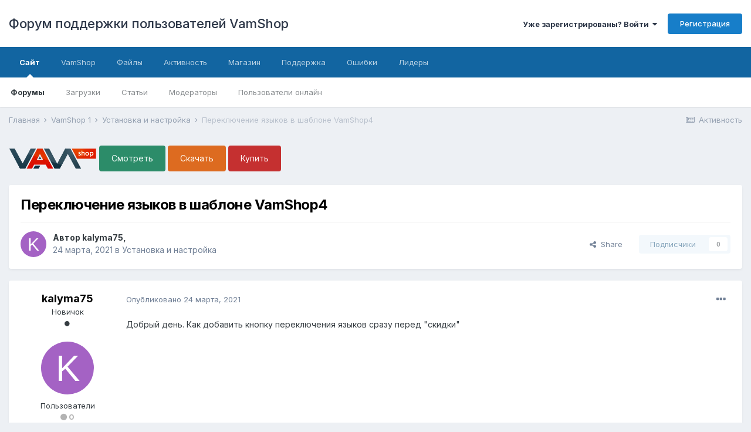

--- FILE ---
content_type: text/html;charset=UTF-8
request_url: https://forum.vamshop.ru/topic/19604-%D0%BF%D0%B5%D1%80%D0%B5%D0%BA%D0%BB%D1%8E%D1%87%D0%B5%D0%BD%D0%B8%D0%B5-%D1%8F%D0%B7%D1%8B%D0%BA%D0%BE%D0%B2-%D0%B2-%D1%88%D0%B0%D0%B1%D0%BB%D0%BE%D0%BD%D0%B5-vamshop4/
body_size: 15964
content:
<!DOCTYPE html>
<html lang="ru-RU" dir="ltr">
	<head>
		<title>Переключение языков в шаблоне VamShop4 - Установка и настройка - Форум поддержки пользователей VamShop</title>
		
			<!-- Global site tag (gtag.js) - Google Analytics -->
<script async src="https://www.googletagmanager.com/gtag/js?id=UA-207343-6"></script>
<script>
  window.dataLayer = window.dataLayer || [];
  function gtag(){dataLayer.push(arguments);}
  gtag('js', new Date());

  gtag('config', 'UA-207343-6');
</script>
<!-- Yandex.Metrika counter -->
<script>
   (function(m,e,t,r,i,k,a){m[i]=m[i]||function(){(m[i].a=m[i].a||[]).push(arguments)};
   m[i].l=1*new Date();k=e.createElement(t),a=e.getElementsByTagName(t)[0],k.async=1,k.src=r,a.parentNode.insertBefore(k,a)})
   (window, document, "script", "https://cdn.jsdelivr.net/npm/yandex-metrica-watch/tag.js", "ym");

   ym(7882075, "init", {
        id:7882075,
        clickmap:true,
        trackLinks:true,
        accurateTrackBounce:true,
        webvisor:false,
        trackHash:true,
        ecommerce:"dataLayer"
   });
</script>
<!-- /Yandex.Metrika counter -->
		
		

	<meta name="viewport" content="width=device-width, initial-scale=1">


	
	


	<meta name="twitter:card" content="summary" />


	
		<meta name="twitter:site" content="@vamshop" />
	


	
		
			
				<meta property="og:title" content="Переключение языков в шаблоне VamShop4">
			
		
	

	
		
			
				<meta property="og:type" content="object">
			
		
	

	
		
			
				<meta property="og:url" content="https://forum.vamshop.ru/topic/19604-%D0%BF%D0%B5%D1%80%D0%B5%D0%BA%D0%BB%D1%8E%D1%87%D0%B5%D0%BD%D0%B8%D0%B5-%D1%8F%D0%B7%D1%8B%D0%BA%D0%BE%D0%B2-%D0%B2-%D1%88%D0%B0%D0%B1%D0%BB%D0%BE%D0%BD%D0%B5-vamshop4/">
			
		
	

	
		
			
				<meta name="description" content="Добрый день. Как добавить кнопку переключения языков сразу перед скидки">
			
		
	

	
		
			
				<meta property="og:description" content="Добрый день. Как добавить кнопку переключения языков сразу перед скидки">
			
		
	

	
		
			
				<meta property="og:updated_time" content="2021-04-03T20:45:37Z">
			
		
	

	
		
			
				<meta property="og:site_name" content="Форум поддержки пользователей VamShop">
			
		
	

	
		
			
				<meta property="og:locale" content="ru_RU">
			
		
	


	
		<link rel="canonical" href="https://forum.vamshop.ru/topic/19604-%D0%BF%D0%B5%D1%80%D0%B5%D0%BA%D0%BB%D1%8E%D1%87%D0%B5%D0%BD%D0%B8%D0%B5-%D1%8F%D0%B7%D1%8B%D0%BA%D0%BE%D0%B2-%D0%B2-%D1%88%D0%B0%D0%B1%D0%BB%D0%BE%D0%BD%D0%B5-vamshop4/" />
	




<link rel="manifest" href="https://forum.vamshop.ru/manifest.webmanifest/">
<meta name="msapplication-config" content="https://forum.vamshop.ru/browserconfig.xml/">
<meta name="msapplication-starturl" content="/">
<meta name="application-name" content="Форум поддержки пользователей VamShop">

<meta name="apple-mobile-web-app-title" content="Форум поддержки пользователей VamShop">

	<meta name="theme-color" content="#ffffff">






		


	
		<link href="https://fonts.googleapis.com/css?family=Inter:300,300i,400,400i,500,700,700i" rel="stylesheet" referrerpolicy="origin">
	



	<link rel="stylesheet" href="https://forum.vamshop.ru/uploads/css_built_1/341e4a57816af3ba440d891ca87450ff_framework.css?v=529a427a600" media="all">

	<link rel="stylesheet" href="https://forum.vamshop.ru/uploads/css_built_1/05e81b71abe4f22d6eb8d1a929494829_responsive.css?v=529a427a600" media="all">

	<link rel="stylesheet" href="https://forum.vamshop.ru/uploads/css_built_1/20446cf2d164adcc029377cb04d43d17_flags.css?v=529a427a600" media="all">

	<link rel="stylesheet" href="https://forum.vamshop.ru/uploads/css_built_1/90eb5adf50a8c640f633d47fd7eb1778_core.css?v=529a427a600" media="all">

	<link rel="stylesheet" href="https://forum.vamshop.ru/uploads/css_built_1/5a0da001ccc2200dc5625c3f3934497d_core_responsive.css?v=529a427a600" media="all">

	<link rel="stylesheet" href="https://forum.vamshop.ru/uploads/css_built_1/62e269ced0fdab7e30e026f1d30ae516_forums.css?v=529a427a600" media="all">

	<link rel="stylesheet" href="https://forum.vamshop.ru/uploads/css_built_1/76e62c573090645fb99a15a363d8620e_forums_responsive.css?v=529a427a600" media="all">

	<link rel="stylesheet" href="https://forum.vamshop.ru/uploads/css_built_1/ebdea0c6a7dab6d37900b9190d3ac77b_topics.css?v=529a427a600" media="all">





<link rel="stylesheet" href="https://forum.vamshop.ru/uploads/css_built_1/258adbb6e4f3e83cd3b355f84e3fa002_custom.css?v=529a427a600" media="all">




		
		

	
	
		<link rel='shortcut icon' href='https://forum.vamshop.ru/uploads/monthly_2015_07/favicon.ico.cd3558e4b7b7dadb6abe3e4551bfc87b.ico' type="image/x-icon">
	

	</head>
	<body class="ipsApp ipsApp_front ipsJS_none ipsClearfix" data-controller="core.front.core.app"  data-message=""  data-pageapp="forums" data-pagelocation="front" data-pagemodule="forums" data-pagecontroller="topic" data-pageid="19604"  >
		<a href="#ipsLayout_mainArea" class="ipsHide" title="Перейти к основному содержанию на этой странице" accesskey="m">Перейти к содержанию</a>
		
			<div id="ipsLayout_header" class="ipsClearfix">
				





				<header>
					<div class="ipsLayout_container">
						

<a href='https://forum.vamshop.ru/' id='elSiteTitle' accesskey='1'>Форум поддержки пользователей VamShop</a>

						

	<ul id="elUserNav" class="ipsList_inline cSignedOut ipsResponsive_showDesktop">
		
		
	


	<li class='cUserNav_icon ipsHide' id='elCart_container'></li>
	<li class='elUserNav_sep ipsHide' id='elCart_sep'></li>

<li id="elSignInLink">
			<a href="https://forum.vamshop.ru/login/" data-ipsmenu-closeonclick="false" data-ipsmenu id="elUserSignIn">
				Уже зарегистрированы? Войти  <i class="fa fa-caret-down"></i>
			</a>
			
<div id='elUserSignIn_menu' class='ipsMenu ipsMenu_auto ipsHide'>
	<form accept-charset='utf-8' method='post' action='https://forum.vamshop.ru/login/' data-controller="core.global.core.login">
		<input type="hidden" name="csrfKey" value="f60f8e2b74c619455e8e9c76558aa802">
		<input type="hidden" name="ref" value="[base64]">
		<div data-role="loginForm">
			
			
			
				
<div class="ipsPad ipsForm ipsForm_vertical">
	<h4 class="ipsType_sectionHead">Войти</h4>
	<br><br>
	<ul class='ipsList_reset'>
		<li class="ipsFieldRow ipsFieldRow_noLabel ipsFieldRow_fullWidth">
			
			
				<input type="text" placeholder="Отображаемое имя" name="auth" autocomplete="username">
			
		</li>
		<li class="ipsFieldRow ipsFieldRow_noLabel ipsFieldRow_fullWidth">
			<input type="password" placeholder="Пароль" name="password" autocomplete="current-password">
		</li>
		<li class="ipsFieldRow ipsFieldRow_checkbox ipsClearfix">
			<span class="ipsCustomInput">
				<input type="checkbox" name="remember_me" id="remember_me_checkbox" value="1" checked aria-checked="true">
				<span></span>
			</span>
			<div class="ipsFieldRow_content">
				<label class="ipsFieldRow_label" for="remember_me_checkbox">Запомнить</label>
				<span class="ipsFieldRow_desc">Не рекомендуется для компьютеров с общим доступом</span>
			</div>
		</li>
		<li class="ipsFieldRow ipsFieldRow_fullWidth">
			<button type="submit" name="_processLogin" value="usernamepassword" class="ipsButton ipsButton_primary ipsButton_small" id="elSignIn_submit">Войти</button>
			
				<p class="ipsType_right ipsType_small">
					
						<a href='https://forum.vamshop.ru/lostpassword/' data-ipsDialog data-ipsDialog-title='Забыли пароль?'>
					
					Забыли пароль?</a>
				</p>
			
		</li>
	</ul>
</div>
			
		</div>
	</form>
</div>
		</li>
		
			<li>
				
					<a href="https://forum.vamshop.ru/register/" data-ipsdialog data-ipsdialog-size="narrow" data-ipsdialog-title="Регистрация"  id="elRegisterButton" class="ipsButton ipsButton_normal ipsButton_primary">Регистрация</a>
				
			</li>
		
	</ul>

						
<ul class='ipsMobileHamburger ipsList_reset ipsResponsive_hideDesktop'>
	<li data-ipsDrawer data-ipsDrawer-drawerElem='#elMobileDrawer'>
		<a href='#'>
			
			
			
			
			<i class='fa fa-navicon'></i>
		</a>
	</li>
</ul>
					</div>
				</header>
				

	<nav data-controller='core.front.core.navBar' class=' ipsResponsive_showDesktop'>
		<div class='ipsNavBar_primary ipsLayout_container '>
			<ul data-role="primaryNavBar" class='ipsClearfix'>
				


	
		
		
			
		
		<li class='ipsNavBar_active' data-active id='elNavSecondary_1' data-role="navBarItem" data-navApp="core" data-navExt="CustomItem">
			
			
				<a href="https://forum.vamshop.ru"  data-navItem-id="1" data-navDefault>
					Сайт<span class='ipsNavBar_active__identifier'></span>
				</a>
			
			
				<ul class='ipsNavBar_secondary ' data-role='secondaryNavBar'>
					


	
		
		
			
		
		<li class='ipsNavBar_active' data-active id='elNavSecondary_7' data-role="navBarItem" data-navApp="forums" data-navExt="Forums">
			
			
				<a href="https://forum.vamshop.ru"  data-navItem-id="7" data-navDefault>
					Форумы<span class='ipsNavBar_active__identifier'></span>
				</a>
			
			
		</li>
	
	

	
		
		
		<li  id='elNavSecondary_8' data-role="navBarItem" data-navApp="downloads" data-navExt="Downloads">
			
			
				<a href="https://forum.vamshop.ru/files/"  data-navItem-id="8" >
					Загрузки<span class='ipsNavBar_active__identifier'></span>
				</a>
			
			
		</li>
	
	

	
		
		
		<li  id='elNavSecondary_9' data-role="navBarItem" data-navApp="cms" data-navExt="Pages">
			
			
				<a href="https://forum.vamshop.ru/articles/"  data-navItem-id="9" >
					Статьи<span class='ipsNavBar_active__identifier'></span>
				</a>
			
			
		</li>
	
	

	
	

	
		
		
		<li  id='elNavSecondary_11' data-role="navBarItem" data-navApp="core" data-navExt="StaffDirectory">
			
			
				<a href="https://forum.vamshop.ru/staff/"  data-navItem-id="11" >
					Модераторы<span class='ipsNavBar_active__identifier'></span>
				</a>
			
			
		</li>
	
	

	
		
		
		<li  id='elNavSecondary_12' data-role="navBarItem" data-navApp="core" data-navExt="OnlineUsers">
			
			
				<a href="https://forum.vamshop.ru/online/"  data-navItem-id="12" >
					Пользователи онлайн<span class='ipsNavBar_active__identifier'></span>
				</a>
			
			
		</li>
	
	

					<li class='ipsHide' id='elNavigationMore_1' data-role='navMore'>
						<a href='#' data-ipsMenu data-ipsMenu-appendTo='#elNavigationMore_1' id='elNavigationMore_1_dropdown'>Больше <i class='fa fa-caret-down'></i></a>
						<ul class='ipsHide ipsMenu ipsMenu_auto' id='elNavigationMore_1_dropdown_menu' data-role='moreDropdown'></ul>
					</li>
				</ul>
			
		</li>
	
	

	
		
		
		<li  id='elNavSecondary_29' data-role="navBarItem" data-navApp="core" data-navExt="CustomItem">
			
			
				<a href="https://vamshop.ru" target='_blank' rel="noopener" data-navItem-id="29" >
					VamShop<span class='ipsNavBar_active__identifier'></span>
				</a>
			
			
				<ul class='ipsNavBar_secondary ipsHide' data-role='secondaryNavBar'>
					


	
		
		
		<li  id='elNavSecondary_40' data-role="navBarItem" data-navApp="core" data-navExt="CustomItem">
			
			
				<a href="https://vamshop.ru/online-demo.html" target='_blank' rel="noopener" data-navItem-id="40" >
					Онлайн демо VamShop<span class='ipsNavBar_active__identifier'></span>
				</a>
			
			
		</li>
	
	

	
		
		
		<li  id='elNavSecondary_30' data-role="navBarItem" data-navApp="core" data-navExt="CustomItem">
			
			
				<a href="https://vamshop.ru/download.html" target='_blank' rel="noopener" data-navItem-id="30" >
					Скачать VamShop<span class='ipsNavBar_active__identifier'></span>
				</a>
			
			
		</li>
	
	

	
		
		
		<li  id='elNavSecondary_31' data-role="navBarItem" data-navApp="core" data-navExt="CustomItem">
			
			
				<a href="https://vamshop.ru/vamshop.html" target='_blank' rel="noopener" data-navItem-id="31" >
					Купить VamShop<span class='ipsNavBar_active__identifier'></span>
				</a>
			
			
		</li>
	
	

	
		
		
		<li  id='elNavSecondary_32' data-role="navBarItem" data-navApp="core" data-navExt="CustomItem">
			
			
				<a href="https://vamshop.ru/support.html" target='_blank' rel="noopener" data-navItem-id="32" >
					Продлить поддержку<span class='ipsNavBar_active__identifier'></span>
				</a>
			
			
		</li>
	
	

	
		
		
		<li  id='elNavSecondary_41' data-role="navBarItem" data-navApp="core" data-navExt="CustomItem">
			
			
				<a href="http://manual.vamshop.ru" target='_blank' rel="noopener" data-navItem-id="41" >
					Документация<span class='ipsNavBar_active__identifier'></span>
				</a>
			
			
		</li>
	
	

	
		
		
		<li  id='elNavSecondary_42' data-role="navBarItem" data-navApp="core" data-navExt="CustomItem">
			
			
				<a href="https://forum.vamshop.ru/forum/26-faq/"  data-navItem-id="42" >
					Вопросы и ответы<span class='ipsNavBar_active__identifier'></span>
				</a>
			
			
		</li>
	
	

					<li class='ipsHide' id='elNavigationMore_29' data-role='navMore'>
						<a href='#' data-ipsMenu data-ipsMenu-appendTo='#elNavigationMore_29' id='elNavigationMore_29_dropdown'>Больше <i class='fa fa-caret-down'></i></a>
						<ul class='ipsHide ipsMenu ipsMenu_auto' id='elNavigationMore_29_dropdown_menu' data-role='moreDropdown'></ul>
					</li>
				</ul>
			
		</li>
	
	

	
		
		
		<li  id='elNavSecondary_34' data-role="navBarItem" data-navApp="core" data-navExt="CustomItem">
			
			
				<a href="https://forum.vamshop.ru/files/"  data-navItem-id="34" >
					Файлы<span class='ipsNavBar_active__identifier'></span>
				</a>
			
			
		</li>
	
	

	
		
		
		<li  id='elNavSecondary_2' data-role="navBarItem" data-navApp="core" data-navExt="CustomItem">
			
			
				<a href="https://forum.vamshop.ru/discover/"  data-navItem-id="2" >
					Активность<span class='ipsNavBar_active__identifier'></span>
				</a>
			
			
				<ul class='ipsNavBar_secondary ipsHide' data-role='secondaryNavBar'>
					


	
		
		
		<li  id='elNavSecondary_13' data-role="navBarItem" data-navApp="core" data-navExt="AllActivity">
			
			
				<a href="https://forum.vamshop.ru/discover/"  data-navItem-id="13" >
					Активность<span class='ipsNavBar_active__identifier'></span>
				</a>
			
			
		</li>
	
	

	
		
		
		<li  id='elNavSecondary_14' data-role="navBarItem" data-navApp="core" data-navExt="YourActivityStreams">
			
			
				<a href="#"  data-navItem-id="14" >
					Ленты моей активности<span class='ipsNavBar_active__identifier'></span>
				</a>
			
			
		</li>
	
	

	
		
		
		<li  id='elNavSecondary_15' data-role="navBarItem" data-navApp="core" data-navExt="YourActivityStreamsItem">
			
			
				<a href="https://forum.vamshop.ru/discover/unread/"  data-navItem-id="15" >
					Непрочитанный контент<span class='ipsNavBar_active__identifier'></span>
				</a>
			
			
		</li>
	
	

	
		
		
		<li  id='elNavSecondary_16' data-role="navBarItem" data-navApp="core" data-navExt="YourActivityStreamsItem">
			
			
				<a href="https://forum.vamshop.ru/discover/content-started/"  data-navItem-id="16" >
					Созданный мной контент<span class='ipsNavBar_active__identifier'></span>
				</a>
			
			
		</li>
	
	

	
		
		
		<li  id='elNavSecondary_17' data-role="navBarItem" data-navApp="core" data-navExt="Search">
			
			
				<a href="https://forum.vamshop.ru/search/"  data-navItem-id="17" >
					Поиск<span class='ipsNavBar_active__identifier'></span>
				</a>
			
			
		</li>
	
	

					<li class='ipsHide' id='elNavigationMore_2' data-role='navMore'>
						<a href='#' data-ipsMenu data-ipsMenu-appendTo='#elNavigationMore_2' id='elNavigationMore_2_dropdown'>Больше <i class='fa fa-caret-down'></i></a>
						<ul class='ipsHide ipsMenu ipsMenu_auto' id='elNavigationMore_2_dropdown_menu' data-role='moreDropdown'></ul>
					</li>
				</ul>
			
		</li>
	
	

	
		
		
		<li  id='elNavSecondary_4' data-role="navBarItem" data-navApp="nexus" data-navExt="Store">
			
			
				<a href="https://forum.vamshop.ru/store/"  data-navItem-id="4" >
					Магазин<span class='ipsNavBar_active__identifier'></span>
				</a>
			
			
				<ul class='ipsNavBar_secondary ipsHide' data-role='secondaryNavBar'>
					


	
	

	
		
		
		<li  id='elNavSecondary_19' data-role="navBarItem" data-navApp="nexus" data-navExt="Orders">
			
			
				<a href="https://forum.vamshop.ru/clients/orders/"  data-navItem-id="19" >
					Заказы<span class='ipsNavBar_active__identifier'></span>
				</a>
			
			
		</li>
	
	

	
		
		
		<li  id='elNavSecondary_20' data-role="navBarItem" data-navApp="nexus" data-navExt="Purchases">
			
			
				<a href="https://forum.vamshop.ru/clients/purchases/"  data-navItem-id="20" >
					Покупки<span class='ipsNavBar_active__identifier'></span>
				</a>
			
			
		</li>
	
	

	
		
		
		<li  id='elNavSecondary_6' data-role="navBarItem" data-navApp="core" data-navExt="Menu">
			
			
				<a href="#" id="elNavigation_6" data-ipsMenu data-ipsMenu-appendTo='#elNavSecondary_4' data-ipsMenu-activeClass='ipsNavActive_menu' data-navItem-id="6" >
					Мои данные <i class="fa fa-caret-down"></i><span class='ipsNavBar_active__identifier'></span>
				</a>
				<ul id="elNavigation_6_menu" class="ipsMenu ipsMenu_auto ipsHide">
					

	
		
			<li class='ipsMenu_item' >
				<a href='https://forum.vamshop.ru/clients/info/' >
					Персональная информация
				</a>
			</li>
		
	

	
		
			<li class='ipsMenu_item' >
				<a href='https://forum.vamshop.ru/clients/addresses/' >
					Адреса
				</a>
			</li>
		
	

	

	
		
			<li class='ipsMenu_item' >
				<a href='https://forum.vamshop.ru/clients/credit/' >
					Счёт аккаунта
				</a>
			</li>
		
	

	
		
			<li class='ipsMenu_item' >
				<a href='https://forum.vamshop.ru/clients/alternative-contacts/' >
					Альтернативные контакты
				</a>
			</li>
		
	

	
		
			<li class='ipsMenu_item' >
				<a href='https://forum.vamshop.ru/clients/referrals/' >
					Рефералы
				</a>
			</li>
		
	

				</ul>
			
			
		</li>
	
	

					<li class='ipsHide' id='elNavigationMore_4' data-role='navMore'>
						<a href='#' data-ipsMenu data-ipsMenu-appendTo='#elNavigationMore_4' id='elNavigationMore_4_dropdown'>Больше <i class='fa fa-caret-down'></i></a>
						<ul class='ipsHide ipsMenu ipsMenu_auto' id='elNavigationMore_4_dropdown_menu' data-role='moreDropdown'></ul>
					</li>
				</ul>
			
		</li>
	
	

	
		
		
		<li  id='elNavSecondary_5' data-role="navBarItem" data-navApp="core" data-navExt="CustomItem">
			
			
				<a href="https://forum.vamshop.ru/support/"  data-navItem-id="5" >
					Поддержка<span class='ipsNavBar_active__identifier'></span>
				</a>
			
			
				<ul class='ipsNavBar_secondary ipsHide' data-role='secondaryNavBar'>
					


	
		
		
		<li  id='elNavSecondary_27' data-role="navBarItem" data-navApp="nexus" data-navExt="Support">
			
			
				<a href="https://forum.vamshop.ru/support/"  data-navItem-id="27" >
					Поддержка<span class='ipsNavBar_active__identifier'></span>
				</a>
			
			
		</li>
	
	

	
	

					<li class='ipsHide' id='elNavigationMore_5' data-role='navMore'>
						<a href='#' data-ipsMenu data-ipsMenu-appendTo='#elNavigationMore_5' id='elNavigationMore_5_dropdown'>Больше <i class='fa fa-caret-down'></i></a>
						<ul class='ipsHide ipsMenu ipsMenu_auto' id='elNavigationMore_5_dropdown_menu' data-role='moreDropdown'></ul>
					</li>
				</ul>
			
		</li>
	
	

	
		
		
		<li  id='elNavSecondary_35' data-role="navBarItem" data-navApp="core" data-navExt="CustomItem">
			
			
				<a href="https://forum.vamshop.ru/bugs/"  data-navItem-id="35" >
					Ошибки<span class='ipsNavBar_active__identifier'></span>
				</a>
			
			
		</li>
	
	

	
	

	
	

	
	

	
		
		
		<li  id='elNavSecondary_39' data-role="navBarItem" data-navApp="core" data-navExt="Leaderboard">
			
			
				<a href="https://forum.vamshop.ru/leaderboard/"  data-navItem-id="39" >
					Лидеры<span class='ipsNavBar_active__identifier'></span>
				</a>
			
			
		</li>
	
	

	
	

				<li class='ipsHide' id='elNavigationMore' data-role='navMore'>
					<a href='#' data-ipsMenu data-ipsMenu-appendTo='#elNavigationMore' id='elNavigationMore_dropdown'>Больше</a>
					<ul class='ipsNavBar_secondary ipsHide' data-role='secondaryNavBar'>
						<li class='ipsHide' id='elNavigationMore_more' data-role='navMore'>
							<a href='#' data-ipsMenu data-ipsMenu-appendTo='#elNavigationMore_more' id='elNavigationMore_more_dropdown'>Больше <i class='fa fa-caret-down'></i></a>
							<ul class='ipsHide ipsMenu ipsMenu_auto' id='elNavigationMore_more_dropdown_menu' data-role='moreDropdown'></ul>
						</li>
					</ul>
				</li>
			</ul>
			

		</div>
	</nav>

				
<ul id='elMobileNav' class='ipsResponsive_hideDesktop' data-controller='core.front.core.mobileNav'>
	
		
			
			
				
				
			
				
					<li id='elMobileBreadcrumb'>
						<a href='https://forum.vamshop.ru/forum/7-%D1%83%D1%81%D1%82%D0%B0%D0%BD%D0%BE%D0%B2%D0%BA%D0%B0-%D0%B8-%D0%BD%D0%B0%D1%81%D1%82%D1%80%D0%BE%D0%B9%D0%BA%D0%B0/'>
							<span>Установка и настройка</span>
						</a>
					</li>
				
				
			
				
				
			
		
	
	
	
	<li >
		<a data-action="defaultStream" href='https://forum.vamshop.ru/discover/'><i class="fa fa-newspaper-o" aria-hidden="true"></i></a>
	</li>

	

	
</ul>
			</div>
		
		<main id="ipsLayout_body" class="ipsLayout_container">
			<div id="ipsLayout_contentArea">
				<div id="ipsLayout_contentWrapper">
					
<nav class='ipsBreadcrumb ipsBreadcrumb_top ipsFaded_withHover'>
	

	<ul class='ipsList_inline ipsPos_right'>
		
		<li >
			<a data-action="defaultStream" class='ipsType_light '  href='https://forum.vamshop.ru/discover/'><i class="fa fa-newspaper-o" aria-hidden="true"></i> <span>Активность</span></a>
		</li>
		
	</ul>

	<ul data-role="breadcrumbList">
		<li>
			<a title="Главная" href='https://forum.vamshop.ru/'>
				<span>Главная <i class='fa fa-angle-right'></i></span>
			</a>
		</li>
		
		
			<li>
				
					<a href='https://forum.vamshop.ru/forum/3-vamshop-1/'>
						<span>VamShop 1 <i class='fa fa-angle-right' aria-hidden="true"></i></span>
					</a>
				
			</li>
		
			<li>
				
					<a href='https://forum.vamshop.ru/forum/7-%D1%83%D1%81%D1%82%D0%B0%D0%BD%D0%BE%D0%B2%D0%BA%D0%B0-%D0%B8-%D0%BD%D0%B0%D1%81%D1%82%D1%80%D0%BE%D0%B9%D0%BA%D0%B0/'>
						<span>Установка и настройка <i class='fa fa-angle-right' aria-hidden="true"></i></span>
					</a>
				
			</li>
		
			<li>
				
					Переключение языков в шаблоне VamShop4
				
			</li>
		
	</ul>
</nav>
					
					<div id="ipsLayout_mainArea">
						<div class="ipsPageHeader ipsClearfix ipsSpacer_bottom cForumHeader ipsHeaderButtons">
	
<a href="https://vamshop.ru" title="VamShop" target="_blank"><img src="https://vamshop.ru/vamshop2/assets/img/logo.png" width="150" height="50" alt="VamShop" title="VamShop"></a> 
<a class="ipsButton ipsButton_medium ipsButton_positive" href="https://vamshop.ru/online-demo.html">Смотреть</a>
<a class="ipsButton ipsButton_medium ipsButton_intermediate" href="https://vamshop.ru/download.html">Скачать</a>
<a class="ipsButton ipsButton_medium ipsButton_negative" href="https://vamshop.ru/vamshop.html">Купить</a>

</div>
						
						
						

	




						



<div class="ipsPageHeader ipsResponsive_pull ipsBox ipsPadding sm:ipsPadding:half ipsMargin_bottom">
	
	<div class="ipsFlex ipsFlex-ai:center ipsFlex-fw:wrap ipsGap:4">
		<div class="ipsFlex-flex:11">
			<h1 class="ipsType_pageTitle ipsContained_container">
				

				
				
					<span class="ipsType_break ipsContained">
						<span>Переключение языков в шаблоне VamShop4</span>
					</span>
				
			</h1>
			
			
		</div>
		
	</div>
	<hr class="ipsHr">
	<div class="ipsPageHeader__meta ipsFlex ipsFlex-jc:between ipsFlex-ai:center ipsFlex-fw:wrap ipsGap:3">
		<div class="ipsFlex-flex:11">
			<div class="ipsPhotoPanel ipsPhotoPanel_mini ipsPhotoPanel_notPhone ipsClearfix">
				

	<span class='ipsUserPhoto ipsUserPhoto_mini '>
		<img src='data:image/svg+xml,%3Csvg%20xmlns%3D%22http%3A%2F%2Fwww.w3.org%2F2000%2Fsvg%22%20viewBox%3D%220%200%201024%201024%22%20style%3D%22background%3A%23a462c4%22%3E%3Cg%3E%3Ctext%20text-anchor%3D%22middle%22%20dy%3D%22.35em%22%20x%3D%22512%22%20y%3D%22512%22%20fill%3D%22%23ffffff%22%20font-size%3D%22700%22%20font-family%3D%22-apple-system%2C%20BlinkMacSystemFont%2C%20Roboto%2C%20Helvetica%2C%20Arial%2C%20sans-serif%22%3EK%3C%2Ftext%3E%3C%2Fg%3E%3C%2Fsvg%3E' alt='kalyma75'>
	</span>

				<div>
					<p class="ipsType_reset ipsType_blendLinks">
						<span class="ipsType_normal">
						
							<strong>Автор 

kalyma75, </strong><br>
							<span class="ipsType_light"><time datetime='2021-03-24T08:28:51Z' title='24.03.2021 08:28 ' data-short='4 г'>24 марта, 2021</time> в <a href="https://forum.vamshop.ru/forum/7-%D1%83%D1%81%D1%82%D0%B0%D0%BD%D0%BE%D0%B2%D0%BA%D0%B0-%D0%B8-%D0%BD%D0%B0%D1%81%D1%82%D1%80%D0%BE%D0%B9%D0%BA%D0%B0/">Установка и настройка</a></span>
						
						</span>
					</p>
				</div>
			</div>
		</div>
		
			<div class="ipsFlex-flex:01 ipsResponsive_hidePhone">
				<div class="ipsFlex ipsFlex-ai:center ipsFlex-jc:center ipsGap:3 ipsGap_row:0">
					
						


    <a href='#elShareItem_74890243_menu' id='elShareItem_74890243' data-ipsMenu class='ipsShareButton ipsButton ipsButton_verySmall ipsButton_link ipsButton_link--light'>
        <span><i class='fa fa-share-alt'></i></span> &nbsp;Share
    </a>

    <div class='ipsPadding ipsMenu ipsMenu_auto ipsHide' id='elShareItem_74890243_menu' data-controller="core.front.core.sharelink">
        <ul class='ipsList_inline'>
            
                <li>
<a href="http://twitter.com/share?url=https%3A%2F%2Fforum.vamshop.ru%2Ftopic%2F19604-%2525D0%2525BF%2525D0%2525B5%2525D1%252580%2525D0%2525B5%2525D0%2525BA%2525D0%2525BB%2525D1%25258E%2525D1%252587%2525D0%2525B5%2525D0%2525BD%2525D0%2525B8%2525D0%2525B5-%2525D1%25258F%2525D0%2525B7%2525D1%25258B%2525D0%2525BA%2525D0%2525BE%2525D0%2525B2-%2525D0%2525B2-%2525D1%252588%2525D0%2525B0%2525D0%2525B1%2525D0%2525BB%2525D0%2525BE%2525D0%2525BD%2525D0%2525B5-vamshop4%2F" class="cShareLink cShareLink_twitter" target="_blank" data-role="shareLink" title='Поделиться в Twitter' data-ipsTooltip rel='noopener'>
	<i class="fa fa-twitter"></i>
</a></li>
            
                <li>
<a href="https://www.facebook.com/sharer/sharer.php?u=https%3A%2F%2Fforum.vamshop.ru%2Ftopic%2F19604-%25D0%25BF%25D0%25B5%25D1%2580%25D0%25B5%25D0%25BA%25D0%25BB%25D1%258E%25D1%2587%25D0%25B5%25D0%25BD%25D0%25B8%25D0%25B5-%25D1%258F%25D0%25B7%25D1%258B%25D0%25BA%25D0%25BE%25D0%25B2-%25D0%25B2-%25D1%2588%25D0%25B0%25D0%25B1%25D0%25BB%25D0%25BE%25D0%25BD%25D0%25B5-vamshop4%2F" class="cShareLink cShareLink_facebook" target="_blank" data-role="shareLink" title='Поделиться в Facebook' data-ipsTooltip rel='noopener'>
	<i class="fa fa-facebook"></i>
</a></li>
            
                <li>
<a href="mailto:?subject=Переключение языков в шаблоне VamShop4&body=https%3A%2F%2Fforum.vamshop.ru%2Ftopic%2F19604-%25D0%25BF%25D0%25B5%25D1%2580%25D0%25B5%25D0%25BA%25D0%25BB%25D1%258E%25D1%2587%25D0%25B5%25D0%25BD%25D0%25B8%25D0%25B5-%25D1%258F%25D0%25B7%25D1%258B%25D0%25BA%25D0%25BE%25D0%25B2-%25D0%25B2-%25D1%2588%25D0%25B0%25D0%25B1%25D0%25BB%25D0%25BE%25D0%25BD%25D0%25B5-vamshop4%2F" rel='nofollow' class='cShareLink cShareLink_email' title='Поделиться по email' data-ipsTooltip>
	<i class="fa fa-envelope"></i>
</a></li>
            
                <li>
<a href="http://pinterest.com/pin/create/button/?url=https://forum.vamshop.ru/topic/19604-%25D0%25BF%25D0%25B5%25D1%2580%25D0%25B5%25D0%25BA%25D0%25BB%25D1%258E%25D1%2587%25D0%25B5%25D0%25BD%25D0%25B8%25D0%25B5-%25D1%258F%25D0%25B7%25D1%258B%25D0%25BA%25D0%25BE%25D0%25B2-%25D0%25B2-%25D1%2588%25D0%25B0%25D0%25B1%25D0%25BB%25D0%25BE%25D0%25BD%25D0%25B5-vamshop4/&amp;media=" class="cShareLink cShareLink_pinterest" target="_blank" data-role="shareLink" title='Поделиться в Pinterest' data-ipsTooltip rel='noopener'>
	<i class="fa fa-pinterest"></i>
</a></li>
            
        </ul>
    </div>

					
					



					

<span data-followApp='forums' data-followArea='topic' data-followID='19604' data-controller='core.front.core.followButton'>
	

	<a href='https://forum.vamshop.ru/login/' class="ipsFollow ipsPos_middle ipsButton ipsButton_light ipsButton_verySmall ipsButton_disabled" data-role="followButton" data-ipsTooltip title='Авторизация'>
		<span>Подписчики</span>
		<span class='ipsCommentCount'>0</span>
	</a>

</span>
				</div>
			</div>
					
	</div>
	
	
</div>






<div class="ipsClearfix">
	<ul class="ipsToolList ipsToolList_horizontal ipsClearfix ipsSpacer_both ipsResponsive_hidePhone">
		
		
		
	</ul>
</div>

<div id="comments" data-controller="core.front.core.commentFeed,forums.front.topic.view, core.front.core.ignoredComments" data-autopoll data-baseurl="https://forum.vamshop.ru/topic/19604-%D0%BF%D0%B5%D1%80%D0%B5%D0%BA%D0%BB%D1%8E%D1%87%D0%B5%D0%BD%D0%B8%D0%B5-%D1%8F%D0%B7%D1%8B%D0%BA%D0%BE%D0%B2-%D0%B2-%D1%88%D0%B0%D0%B1%D0%BB%D0%BE%D0%BD%D0%B5-vamshop4/" data-lastpage data-feedid="topic-19604" class="cTopic ipsClear ipsSpacer_top">
	
			
	

	

<div data-controller='core.front.core.recommendedComments' data-url='https://forum.vamshop.ru/topic/19604-%D0%BF%D0%B5%D1%80%D0%B5%D0%BA%D0%BB%D1%8E%D1%87%D0%B5%D0%BD%D0%B8%D0%B5-%D1%8F%D0%B7%D1%8B%D0%BA%D0%BE%D0%B2-%D0%B2-%D1%88%D0%B0%D0%B1%D0%BB%D0%BE%D0%BD%D0%B5-vamshop4/?recommended=comments' class='ipsRecommendedComments ipsHide'>
	<div data-role="recommendedComments">
		<h2 class='ipsType_sectionHead ipsType_large ipsType_bold ipsMargin_bottom'>Рекомендуемые сообщения</h2>
		
	</div>
</div>
	
	<div id="elPostFeed" data-role="commentFeed" data-controller="core.front.core.moderation" >
		<form action="https://forum.vamshop.ru/topic/19604-%D0%BF%D0%B5%D1%80%D0%B5%D0%BA%D0%BB%D1%8E%D1%87%D0%B5%D0%BD%D0%B8%D0%B5-%D1%8F%D0%B7%D1%8B%D0%BA%D0%BE%D0%B2-%D0%B2-%D1%88%D0%B0%D0%B1%D0%BB%D0%BE%D0%BD%D0%B5-vamshop4/?csrfKey=f60f8e2b74c619455e8e9c76558aa802&amp;do=multimodComment" method="post" data-ipspageaction data-role="moderationTools">
			
			
				

					

					
					




<a id='comment-139865'></a>
<article  id='elComment_139865' class='cPost ipsBox ipsResponsive_pull  ipsComment  ipsComment_parent ipsClearfix ipsClear ipsColumns ipsColumns_noSpacing ipsColumns_collapsePhone    '>
	

	

	<div class='cAuthorPane_mobile ipsResponsive_showPhone'>
		<div class='cAuthorPane_photo'>
			

	<span class='ipsUserPhoto ipsUserPhoto_large '>
		<img src='data:image/svg+xml,%3Csvg%20xmlns%3D%22http%3A%2F%2Fwww.w3.org%2F2000%2Fsvg%22%20viewBox%3D%220%200%201024%201024%22%20style%3D%22background%3A%23a462c4%22%3E%3Cg%3E%3Ctext%20text-anchor%3D%22middle%22%20dy%3D%22.35em%22%20x%3D%22512%22%20y%3D%22512%22%20fill%3D%22%23ffffff%22%20font-size%3D%22700%22%20font-family%3D%22-apple-system%2C%20BlinkMacSystemFont%2C%20Roboto%2C%20Helvetica%2C%20Arial%2C%20sans-serif%22%3EK%3C%2Ftext%3E%3C%2Fg%3E%3C%2Fsvg%3E' alt='kalyma75'>
	</span>

			
		</div>
		<div class='cAuthorPane_content'>
			<h3 class='ipsType_sectionHead cAuthorPane_author ipsType_break ipsType_blendLinks ipsTruncate ipsTruncate_line'>
				

kalyma75
				<span class='ipsMargin_left:half'>

	
		<span title="Общая репутация пользователя" data-ipsTooltip class='ipsRepBadge ipsRepBadge_neutral'>
	
			<i class='fa fa-circle'></i> 0
	
		</span>
	
</span>
			</h3>
			<div class='ipsType_light ipsType_reset'>
				<a href='https://forum.vamshop.ru/topic/19604-%D0%BF%D0%B5%D1%80%D0%B5%D0%BA%D0%BB%D1%8E%D1%87%D0%B5%D0%BD%D0%B8%D0%B5-%D1%8F%D0%B7%D1%8B%D0%BA%D0%BE%D0%B2-%D0%B2-%D1%88%D0%B0%D0%B1%D0%BB%D0%BE%D0%BD%D0%B5-vamshop4/?do=findComment&amp;comment=139865' class='ipsType_blendLinks'>Опубликовано <time datetime='2021-03-24T08:28:51Z' title='24.03.2021 08:28 ' data-short='4 г'>24 марта, 2021</time></a>
				
			</div>
		</div>
	</div>
	<aside class='ipsComment_author cAuthorPane ipsColumn ipsColumn_medium ipsResponsive_hidePhone'>
		<h3 class='ipsType_sectionHead cAuthorPane_author ipsType_blendLinks ipsType_break'><strong>

kalyma75</strong></h3>

		<ul class='cAuthorPane_info ipsList_reset'>
			
				<li data-role='rank-title' class='ipsType_break'>Новичок</li>
			
			
				<li data-role='rank-image'><span class='ipsPip'></span></li>
			

			<li data-role='photo' class='cAuthorPane_photo'>
				

	<span class='ipsUserPhoto ipsUserPhoto_large '>
		<img src='data:image/svg+xml,%3Csvg%20xmlns%3D%22http%3A%2F%2Fwww.w3.org%2F2000%2Fsvg%22%20viewBox%3D%220%200%201024%201024%22%20style%3D%22background%3A%23a462c4%22%3E%3Cg%3E%3Ctext%20text-anchor%3D%22middle%22%20dy%3D%22.35em%22%20x%3D%22512%22%20y%3D%22512%22%20fill%3D%22%23ffffff%22%20font-size%3D%22700%22%20font-family%3D%22-apple-system%2C%20BlinkMacSystemFont%2C%20Roboto%2C%20Helvetica%2C%20Arial%2C%20sans-serif%22%3EK%3C%2Ftext%3E%3C%2Fg%3E%3C%2Fsvg%3E' alt='kalyma75'>
	</span>

				
			</li>
			<li data-role='group'>Пользователи</li>
			
			
				<li data-role='reputation-badge'>
					

	
		<span title="Общая репутация пользователя" data-ipsTooltip class='ipsRepBadge ipsRepBadge_neutral'>
	
			<i class='fa fa-circle'></i> 0
	
		</span>
	

					
				</li>
				<li data-role='posts' class='ipsType_light'>3 сообщения</li>

				
				

			
		</ul>
	</aside>
	<div class='ipsColumn ipsColumn_fluid ipsMargin:none'>
		

<div id='comment-139865_wrap' data-controller='core.front.core.comment' data-commentApp='forums' data-commentType='forums' data-commentID="139865" data-quoteData='{&quot;userid&quot;:5621,&quot;username&quot;:&quot;kalyma75&quot;,&quot;timestamp&quot;:1616574531,&quot;contentapp&quot;:&quot;forums&quot;,&quot;contenttype&quot;:&quot;forums&quot;,&quot;contentid&quot;:19604,&quot;contentclass&quot;:&quot;forums_Topic&quot;,&quot;contentcommentid&quot;:139865}' class='ipsComment_content ipsType_medium'>

	<div class='ipsComment_meta ipsType_light ipsFlex ipsFlex-ai:center ipsFlex-jc:between ipsFlex-fd:row-reverse'>
		<div class='ipsType_light ipsType_reset ipsType_blendLinks ipsComment_toolWrap'>
			<div class='ipsResponsive_hidePhone ipsComment_badges'>
				<ul class='ipsList_reset ipsFlex ipsFlex-jc:end ipsFlex-fw:wrap ipsGap:2 ipsGap_row:1'>
					
					
					
					
					
				</ul>
			</div>
			<ul class='ipsList_reset ipsComment_tools'>
				<li>
					<a href='#elControls_139865_menu' class='ipsComment_ellipsis' id='elControls_139865' title='Ещё...' data-ipsMenu data-ipsMenu-appendTo='#comment-139865_wrap'><i class='fa fa-ellipsis-h'></i></a>
					<ul id='elControls_139865_menu' class='ipsMenu ipsMenu_narrow ipsHide'>
						
							<li class='ipsMenu_item'><a href='https://forum.vamshop.ru/topic/19604-%D0%BF%D0%B5%D1%80%D0%B5%D0%BA%D0%BB%D1%8E%D1%87%D0%B5%D0%BD%D0%B8%D0%B5-%D1%8F%D0%B7%D1%8B%D0%BA%D0%BE%D0%B2-%D0%B2-%D1%88%D0%B0%D0%B1%D0%BB%D0%BE%D0%BD%D0%B5-vamshop4/?do=reportComment&amp;comment=139865' data-ipsDialog data-ipsDialog-remoteSubmit data-ipsDialog-size='medium' data-ipsDialog-flashMessage='Спасибо за вашу жалобу' data-ipsDialog-title="Жалоба" data-action='reportComment' title='Пожаловаться на контент'>Жалоба</a></li>
						
						
							<li class='ipsMenu_item'><a href='https://forum.vamshop.ru/topic/19604-%D0%BF%D0%B5%D1%80%D0%B5%D0%BA%D0%BB%D1%8E%D1%87%D0%B5%D0%BD%D0%B8%D0%B5-%D1%8F%D0%B7%D1%8B%D0%BA%D0%BE%D0%B2-%D0%B2-%D1%88%D0%B0%D0%B1%D0%BB%D0%BE%D0%BD%D0%B5-vamshop4/' title='Поделиться сообщением' data-ipsDialog data-ipsDialog-size='narrow' data-ipsDialog-content='#elSharePost_139865_menu' data-ipsDialog-title="Поделиться сообщением" d='elSharePost_139865' data-role='shareComment'>Share</a></li>
						
						
						
						
							
								
							
							
							
							
							
							
						
					</ul>
				</li>
				
			</ul>
		</div>

		<div class='ipsType_reset ipsResponsive_hidePhone'>
			<a href='https://forum.vamshop.ru/topic/19604-%D0%BF%D0%B5%D1%80%D0%B5%D0%BA%D0%BB%D1%8E%D1%87%D0%B5%D0%BD%D0%B8%D0%B5-%D1%8F%D0%B7%D1%8B%D0%BA%D0%BE%D0%B2-%D0%B2-%D1%88%D0%B0%D0%B1%D0%BB%D0%BE%D0%BD%D0%B5-vamshop4/?do=findComment&amp;comment=139865' class='ipsType_blendLinks'>Опубликовано <time datetime='2021-03-24T08:28:51Z' title='24.03.2021 08:28 ' data-short='4 г'>24 марта, 2021</time></a> 
			
			<span class='ipsResponsive_hidePhone'>
				
				
			</span>
		</div>
	</div>

	


	<div class='cPost_contentWrap'>
		
		<div data-role='commentContent' class='ipsType_normal ipsType_richText ipsPadding_bottom ipsContained' data-controller='core.front.core.lightboxedImages'>
			
<p>
	Добрый день. Как добавить кнопку переключения языков сразу перед "скидки"
</p>

<p>
	 
</p>


			
		</div>

		

		
	</div>

	

	<div class='ipsPadding ipsHide cPostShareMenu' id='elSharePost_139865_menu'>
		<h5 class='ipsType_normal ipsType_reset'>Ссылка на сообщение</h5>
		
			
		
		
			
		
		<input type='text' value='https://forum.vamshop.ru/topic/19604-%D0%BF%D0%B5%D1%80%D0%B5%D0%BA%D0%BB%D1%8E%D1%87%D0%B5%D0%BD%D0%B8%D0%B5-%D1%8F%D0%B7%D1%8B%D0%BA%D0%BE%D0%B2-%D0%B2-%D1%88%D0%B0%D0%B1%D0%BB%D0%BE%D0%BD%D0%B5-vamshop4/' class='ipsField_fullWidth'>

		
			<h5 class='ipsType_normal ipsType_reset ipsSpacer_top'>Поделиться на другие сайты</h5>
			

	<ul class='ipsList_inline ipsList_noSpacing ipsClearfix' data-controller="core.front.core.sharelink">
		
			<li>
<a href="http://twitter.com/share?url=https%3A%2F%2Fforum.vamshop.ru%2Ftopic%2F19604-%2525D0%2525BF%2525D0%2525B5%2525D1%252580%2525D0%2525B5%2525D0%2525BA%2525D0%2525BB%2525D1%25258E%2525D1%252587%2525D0%2525B5%2525D0%2525BD%2525D0%2525B8%2525D0%2525B5-%2525D1%25258F%2525D0%2525B7%2525D1%25258B%2525D0%2525BA%2525D0%2525BE%2525D0%2525B2-%2525D0%2525B2-%2525D1%252588%2525D0%2525B0%2525D0%2525B1%2525D0%2525BB%2525D0%2525BE%2525D0%2525BD%2525D0%2525B5-vamshop4%2F%3Fdo%3DfindComment%26comment%3D139865" class="cShareLink cShareLink_twitter" target="_blank" data-role="shareLink" title='Поделиться в Twitter' data-ipsTooltip rel='noopener'>
	<i class="fa fa-twitter"></i>
</a></li>
		
			<li>
<a href="https://www.facebook.com/sharer/sharer.php?u=https%3A%2F%2Fforum.vamshop.ru%2Ftopic%2F19604-%25D0%25BF%25D0%25B5%25D1%2580%25D0%25B5%25D0%25BA%25D0%25BB%25D1%258E%25D1%2587%25D0%25B5%25D0%25BD%25D0%25B8%25D0%25B5-%25D1%258F%25D0%25B7%25D1%258B%25D0%25BA%25D0%25BE%25D0%25B2-%25D0%25B2-%25D1%2588%25D0%25B0%25D0%25B1%25D0%25BB%25D0%25BE%25D0%25BD%25D0%25B5-vamshop4%2F%3Fdo%3DfindComment%26comment%3D139865" class="cShareLink cShareLink_facebook" target="_blank" data-role="shareLink" title='Поделиться в Facebook' data-ipsTooltip rel='noopener'>
	<i class="fa fa-facebook"></i>
</a></li>
		
			<li>
<a href="mailto:?subject=Переключение языков в шаблоне VamShop4&body=https%3A%2F%2Fforum.vamshop.ru%2Ftopic%2F19604-%25D0%25BF%25D0%25B5%25D1%2580%25D0%25B5%25D0%25BA%25D0%25BB%25D1%258E%25D1%2587%25D0%25B5%25D0%25BD%25D0%25B8%25D0%25B5-%25D1%258F%25D0%25B7%25D1%258B%25D0%25BA%25D0%25BE%25D0%25B2-%25D0%25B2-%25D1%2588%25D0%25B0%25D0%25B1%25D0%25BB%25D0%25BE%25D0%25BD%25D0%25B5-vamshop4%2F%3Fdo%3DfindComment%26comment%3D139865" rel='nofollow' class='cShareLink cShareLink_email' title='Поделиться по email' data-ipsTooltip>
	<i class="fa fa-envelope"></i>
</a></li>
		
			<li>
<a href="http://pinterest.com/pin/create/button/?url=https://forum.vamshop.ru/topic/19604-%25D0%25BF%25D0%25B5%25D1%2580%25D0%25B5%25D0%25BA%25D0%25BB%25D1%258E%25D1%2587%25D0%25B5%25D0%25BD%25D0%25B8%25D0%25B5-%25D1%258F%25D0%25B7%25D1%258B%25D0%25BA%25D0%25BE%25D0%25B2-%25D0%25B2-%25D1%2588%25D0%25B0%25D0%25B1%25D0%25BB%25D0%25BE%25D0%25BD%25D0%25B5-vamshop4/?do=findComment%26comment=139865&amp;media=" class="cShareLink cShareLink_pinterest" target="_blank" data-role="shareLink" title='Поделиться в Pinterest' data-ipsTooltip rel='noopener'>
	<i class="fa fa-pinterest"></i>
</a></li>
		
	</ul>

		
	</div>
</div>
	</div>
</article>
					
					
					
				

					

					
					




<a id='comment-139866'></a>
<article  id='elComment_139866' class='cPost ipsBox ipsResponsive_pull  ipsComment  ipsComment_parent ipsClearfix ipsClear ipsColumns ipsColumns_noSpacing ipsColumns_collapsePhone    '>
	

	

	<div class='cAuthorPane_mobile ipsResponsive_showPhone'>
		<div class='cAuthorPane_photo'>
			

	<span class='ipsUserPhoto ipsUserPhoto_large '>
		<img src='https://forum.vamshop.ru/uploads/monthly_2021_02/cat2.thumb.png.43d6457de7f77738389a33e4c10ada0f.png' alt='support'>
	</span>

			
			<span class="cAuthorPane_badge cAuthorPane_badge--moderator" data-ipsTooltip title="support is a moderator"></span>
			
		</div>
		<div class='cAuthorPane_content'>
			<h3 class='ipsType_sectionHead cAuthorPane_author ipsType_break ipsType_blendLinks ipsTruncate ipsTruncate_line'>
				

<span style='color:red;'>support</span>
				<span class='ipsMargin_left:half'>

	
		<span title="Общая репутация пользователя" data-ipsTooltip class='ipsRepBadge ipsRepBadge_positive'>
	
			<i class='fa fa-plus-circle'></i> 447
	
		</span>
	
</span>
			</h3>
			<div class='ipsType_light ipsType_reset'>
				<a href='https://forum.vamshop.ru/topic/19604-%D0%BF%D0%B5%D1%80%D0%B5%D0%BA%D0%BB%D1%8E%D1%87%D0%B5%D0%BD%D0%B8%D0%B5-%D1%8F%D0%B7%D1%8B%D0%BA%D0%BE%D0%B2-%D0%B2-%D1%88%D0%B0%D0%B1%D0%BB%D0%BE%D0%BD%D0%B5-vamshop4/?do=findComment&amp;comment=139866' class='ipsType_blendLinks'>Опубликовано <time datetime='2021-03-24T09:47:00Z' title='24.03.2021 09:47 ' data-short='4 г'>24 марта, 2021</time></a>
				
			</div>
		</div>
	</div>
	<aside class='ipsComment_author cAuthorPane ipsColumn ipsColumn_medium ipsResponsive_hidePhone'>
		<h3 class='ipsType_sectionHead cAuthorPane_author ipsType_blendLinks ipsType_break'><strong>

support</strong></h3>

		<ul class='cAuthorPane_info ipsList_reset'>
			
				<li data-role='member-title' class='ipsType_break'>Служба поддержки</li>
			
			
				<li data-role='rank-image'><span class='ipsPip'></span><span class='ipsPip'></span><span class='ipsPip'></span></li>
			

			<li data-role='photo' class='cAuthorPane_photo'>
				

	<span class='ipsUserPhoto ipsUserPhoto_large '>
		<img src='https://forum.vamshop.ru/uploads/monthly_2021_02/cat2.thumb.png.43d6457de7f77738389a33e4c10ada0f.png' alt='support'>
	</span>

				
				<span class="cAuthorPane_badge cAuthorPane_badge--moderator" data-ipsTooltip title="support is a moderator"></span>
				
			</li>
			<li data-role='group'><span style='color:red;'>Администраторы</span></li>
			
			
				<li data-role='reputation-badge'>
					

	
		<span title="Общая репутация пользователя" data-ipsTooltip class='ipsRepBadge ipsRepBadge_positive'>
	
			<i class='fa fa-plus-circle'></i> 447
	
		</span>
	

					
				</li>
				<li data-role='posts' class='ipsType_light'>57 633 сообщения</li>

				
				

	
	<li data-role='custom-field' class='ipsResponsive_hidePhone ipsType_break'>
		
<span class='ft'>Город </span><span class='fc'>Ставрополь</span>
	</li>
	

			
		</ul>
	</aside>
	<div class='ipsColumn ipsColumn_fluid ipsMargin:none'>
		

<div id='comment-139866_wrap' data-controller='core.front.core.comment' data-commentApp='forums' data-commentType='forums' data-commentID="139866" data-quoteData='{&quot;userid&quot;:1,&quot;username&quot;:&quot;support&quot;,&quot;timestamp&quot;:1616579220,&quot;contentapp&quot;:&quot;forums&quot;,&quot;contenttype&quot;:&quot;forums&quot;,&quot;contentid&quot;:19604,&quot;contentclass&quot;:&quot;forums_Topic&quot;,&quot;contentcommentid&quot;:139866}' class='ipsComment_content ipsType_medium'>

	<div class='ipsComment_meta ipsType_light ipsFlex ipsFlex-ai:center ipsFlex-jc:between ipsFlex-fd:row-reverse'>
		<div class='ipsType_light ipsType_reset ipsType_blendLinks ipsComment_toolWrap'>
			<div class='ipsResponsive_hidePhone ipsComment_badges'>
				<ul class='ipsList_reset ipsFlex ipsFlex-jc:end ipsFlex-fw:wrap ipsGap:2 ipsGap_row:1'>
					
					
					
					
					
				</ul>
			</div>
			<ul class='ipsList_reset ipsComment_tools'>
				<li>
					<a href='#elControls_139866_menu' class='ipsComment_ellipsis' id='elControls_139866' title='Ещё...' data-ipsMenu data-ipsMenu-appendTo='#comment-139866_wrap'><i class='fa fa-ellipsis-h'></i></a>
					<ul id='elControls_139866_menu' class='ipsMenu ipsMenu_narrow ipsHide'>
						
							<li class='ipsMenu_item'><a href='https://forum.vamshop.ru/topic/19604-%D0%BF%D0%B5%D1%80%D0%B5%D0%BA%D0%BB%D1%8E%D1%87%D0%B5%D0%BD%D0%B8%D0%B5-%D1%8F%D0%B7%D1%8B%D0%BA%D0%BE%D0%B2-%D0%B2-%D1%88%D0%B0%D0%B1%D0%BB%D0%BE%D0%BD%D0%B5-vamshop4/?do=reportComment&amp;comment=139866' data-ipsDialog data-ipsDialog-remoteSubmit data-ipsDialog-size='medium' data-ipsDialog-flashMessage='Спасибо за вашу жалобу' data-ipsDialog-title="Жалоба" data-action='reportComment' title='Пожаловаться на контент'>Жалоба</a></li>
						
						
							<li class='ipsMenu_item'><a href='https://forum.vamshop.ru/topic/19604-%D0%BF%D0%B5%D1%80%D0%B5%D0%BA%D0%BB%D1%8E%D1%87%D0%B5%D0%BD%D0%B8%D0%B5-%D1%8F%D0%B7%D1%8B%D0%BA%D0%BE%D0%B2-%D0%B2-%D1%88%D0%B0%D0%B1%D0%BB%D0%BE%D0%BD%D0%B5-vamshop4/?do=findComment&amp;comment=139866' title='Поделиться сообщением' data-ipsDialog data-ipsDialog-size='narrow' data-ipsDialog-content='#elSharePost_139866_menu' data-ipsDialog-title="Поделиться сообщением" id='elSharePost_139866' data-role='shareComment'>Share</a></li>
						
						
						
						
							
								
							
							
							
							
							
							
						
					</ul>
				</li>
				
			</ul>
		</div>

		<div class='ipsType_reset ipsResponsive_hidePhone'>
			<a href='https://forum.vamshop.ru/topic/19604-%D0%BF%D0%B5%D1%80%D0%B5%D0%BA%D0%BB%D1%8E%D1%87%D0%B5%D0%BD%D0%B8%D0%B5-%D1%8F%D0%B7%D1%8B%D0%BA%D0%BE%D0%B2-%D0%B2-%D1%88%D0%B0%D0%B1%D0%BB%D0%BE%D0%BD%D0%B5-vamshop4/?do=findComment&amp;comment=139866' class='ipsType_blendLinks'>Опубликовано <time datetime='2021-03-24T09:47:00Z' title='24.03.2021 09:47 ' data-short='4 г'>24 марта, 2021</time></a> 
			
			<span class='ipsResponsive_hidePhone'>
				
				
			</span>
		</div>
	</div>

	


	<div class='cPost_contentWrap'>
		
		<div data-role='commentContent' class='ipsType_normal ipsType_richText ipsPadding_bottom ipsContained' data-controller='core.front.core.lightboxedImages'>
			
<blockquote class="ipsQuote" data-gramm="false" data-ipsquote="" data-ipsquote-contentapp="forums" data-ipsquote-contentclass="forums_Topic" data-ipsquote-contentcommentid="139865" data-ipsquote-contentid="19604" data-ipsquote-contenttype="forums" data-ipsquote-timestamp="1616574531" data-ipsquote-userid="5621" data-ipsquote-username="kalyma75">
	<div class="ipsQuote_citation">
		1 час назад, kalyma75 сказал:
	</div>

	<div class="ipsQuote_contents ipsClearfix" data-gramm="false">
		<p>
			Добрый день. Как добавить кнопку переключения языков сразу перед "скидки"
		</p>

		<p>
			 
		</p>
	</div>
</blockquote>

<p>
	Здравствуйте!
</p>

<p>
	В /templates/vamshop4/components/navbar/navbar_slide_menu.html добавляйте просто ссылки по аналогии со скидками и т.д.:
</p>

<pre class="ipsCode prettyprint lang-html prettyprinted" id="ips_uid_3830_6" style="">
<span class="tag">&lt;li</span><span class="pln"> </span><span class="atn">class</span><span class="pun">=</span><span class="atv">"list-inline-item pr-2"</span><span class="tag">&gt;&lt;a</span><span class="pln"> </span><span class="atn">href</span><span class="pun">=</span><span class="atv">"?language=ua"</span><span class="tag">&gt;</span><span class="pln">UA</span><span class="tag">&lt;/a&gt;&lt;/li&gt;</span><span class="pln">
</span><span class="tag">&lt;li</span><span class="pln"> </span><span class="atn">class</span><span class="pun">=</span><span class="atv">"list-inline-item pr-2"</span><span class="tag">&gt;&lt;a</span><span class="pln"> </span><span class="atn">href</span><span class="pun">=</span><span class="atv">"?language=ru"</span><span class="tag">&gt;</span><span class="pln">RU</span><span class="tag">&lt;/a&gt;&lt;/li&gt;</span></pre>

<p>
	Но лучше слева добавлять, там где телефон сверху выводится.
</p>

<p>
	Потому что правые ссылки на телефоне скрываются.
</p>


			
		</div>

		

		
	</div>

	

	<div class='ipsPadding ipsHide cPostShareMenu' id='elSharePost_139866_menu'>
		<h5 class='ipsType_normal ipsType_reset'>Ссылка на сообщение</h5>
		
			
		
		
			
		
		<input type='text' value='https://forum.vamshop.ru/topic/19604-%D0%BF%D0%B5%D1%80%D0%B5%D0%BA%D0%BB%D1%8E%D1%87%D0%B5%D0%BD%D0%B8%D0%B5-%D1%8F%D0%B7%D1%8B%D0%BA%D0%BE%D0%B2-%D0%B2-%D1%88%D0%B0%D0%B1%D0%BB%D0%BE%D0%BD%D0%B5-vamshop4/?do=findComment&amp;comment=139866' class='ipsField_fullWidth'>

		
			<h5 class='ipsType_normal ipsType_reset ipsSpacer_top'>Поделиться на другие сайты</h5>
			

	<ul class='ipsList_inline ipsList_noSpacing ipsClearfix' data-controller="core.front.core.sharelink">
		
			<li>
<a href="http://twitter.com/share?url=https%3A%2F%2Fforum.vamshop.ru%2Ftopic%2F19604-%2525D0%2525BF%2525D0%2525B5%2525D1%252580%2525D0%2525B5%2525D0%2525BA%2525D0%2525BB%2525D1%25258E%2525D1%252587%2525D0%2525B5%2525D0%2525BD%2525D0%2525B8%2525D0%2525B5-%2525D1%25258F%2525D0%2525B7%2525D1%25258B%2525D0%2525BA%2525D0%2525BE%2525D0%2525B2-%2525D0%2525B2-%2525D1%252588%2525D0%2525B0%2525D0%2525B1%2525D0%2525BB%2525D0%2525BE%2525D0%2525BD%2525D0%2525B5-vamshop4%2F%3Fdo%3DfindComment%26comment%3D139866" class="cShareLink cShareLink_twitter" target="_blank" data-role="shareLink" title='Поделиться в Twitter' data-ipsTooltip rel='noopener'>
	<i class="fa fa-twitter"></i>
</a></li>
		
			<li>
<a href="https://www.facebook.com/sharer/sharer.php?u=https%3A%2F%2Fforum.vamshop.ru%2Ftopic%2F19604-%25D0%25BF%25D0%25B5%25D1%2580%25D0%25B5%25D0%25BA%25D0%25BB%25D1%258E%25D1%2587%25D0%25B5%25D0%25BD%25D0%25B8%25D0%25B5-%25D1%258F%25D0%25B7%25D1%258B%25D0%25BA%25D0%25BE%25D0%25B2-%25D0%25B2-%25D1%2588%25D0%25B0%25D0%25B1%25D0%25BB%25D0%25BE%25D0%25BD%25D0%25B5-vamshop4%2F%3Fdo%3DfindComment%26comment%3D139866" class="cShareLink cShareLink_facebook" target="_blank" data-role="shareLink" title='Поделиться в Facebook' data-ipsTooltip rel='noopener'>
	<i class="fa fa-facebook"></i>
</a></li>
		
			<li>
<a href="mailto:?subject=Переключение языков в шаблоне VamShop4&body=https%3A%2F%2Fforum.vamshop.ru%2Ftopic%2F19604-%25D0%25BF%25D0%25B5%25D1%2580%25D0%25B5%25D0%25BA%25D0%25BB%25D1%258E%25D1%2587%25D0%25B5%25D0%25BD%25D0%25B8%25D0%25B5-%25D1%258F%25D0%25B7%25D1%258B%25D0%25BA%25D0%25BE%25D0%25B2-%25D0%25B2-%25D1%2588%25D0%25B0%25D0%25B1%25D0%25BB%25D0%25BE%25D0%25BD%25D0%25B5-vamshop4%2F%3Fdo%3DfindComment%26comment%3D139866" rel='nofollow' class='cShareLink cShareLink_email' title='Поделиться по email' data-ipsTooltip>
	<i class="fa fa-envelope"></i>
</a></li>
		
			<li>
<a href="http://pinterest.com/pin/create/button/?url=https://forum.vamshop.ru/topic/19604-%25D0%25BF%25D0%25B5%25D1%2580%25D0%25B5%25D0%25BA%25D0%25BB%25D1%258E%25D1%2587%25D0%25B5%25D0%25BD%25D0%25B8%25D0%25B5-%25D1%258F%25D0%25B7%25D1%258B%25D0%25BA%25D0%25BE%25D0%25B2-%25D0%25B2-%25D1%2588%25D0%25B0%25D0%25B1%25D0%25BB%25D0%25BE%25D0%25BD%25D0%25B5-vamshop4/?do=findComment%26comment=139866&amp;media=" class="cShareLink cShareLink_pinterest" target="_blank" data-role="shareLink" title='Поделиться в Pinterest' data-ipsTooltip rel='noopener'>
	<i class="fa fa-pinterest"></i>
</a></li>
		
	</ul>

		
	</div>
</div>
	</div>
</article>
					
						<ul class="ipsTopicMeta">
							
								<li class="ipsTopicMeta__item ipsTopicMeta__item--time">
									2 weeks later...
								</li>
							
							
						</ul>
					
					
					
				

					

					
					




<a id='comment-139983'></a>
<article  id='elComment_139983' class='cPost ipsBox ipsResponsive_pull  ipsComment  ipsComment_parent ipsClearfix ipsClear ipsColumns ipsColumns_noSpacing ipsColumns_collapsePhone    '>
	

	

	<div class='cAuthorPane_mobile ipsResponsive_showPhone'>
		<div class='cAuthorPane_photo'>
			

	<span class='ipsUserPhoto ipsUserPhoto_large '>
		<img src='data:image/svg+xml,%3Csvg%20xmlns%3D%22http%3A%2F%2Fwww.w3.org%2F2000%2Fsvg%22%20viewBox%3D%220%200%201024%201024%22%20style%3D%22background%3A%23a462c4%22%3E%3Cg%3E%3Ctext%20text-anchor%3D%22middle%22%20dy%3D%22.35em%22%20x%3D%22512%22%20y%3D%22512%22%20fill%3D%22%23ffffff%22%20font-size%3D%22700%22%20font-family%3D%22-apple-system%2C%20BlinkMacSystemFont%2C%20Roboto%2C%20Helvetica%2C%20Arial%2C%20sans-serif%22%3EK%3C%2Ftext%3E%3C%2Fg%3E%3C%2Fsvg%3E' alt='kalyma75'>
	</span>

			
		</div>
		<div class='cAuthorPane_content'>
			<h3 class='ipsType_sectionHead cAuthorPane_author ipsType_break ipsType_blendLinks ipsTruncate ipsTruncate_line'>
				

kalyma75
				<span class='ipsMargin_left:half'>

	
		<span title="Общая репутация пользователя" data-ipsTooltip class='ipsRepBadge ipsRepBadge_neutral'>
	
			<i class='fa fa-circle'></i> 0
	
		</span>
	
</span>
			</h3>
			<div class='ipsType_light ipsType_reset'>
				<a href='https://forum.vamshop.ru/topic/19604-%D0%BF%D0%B5%D1%80%D0%B5%D0%BA%D0%BB%D1%8E%D1%87%D0%B5%D0%BD%D0%B8%D0%B5-%D1%8F%D0%B7%D1%8B%D0%BA%D0%BE%D0%B2-%D0%B2-%D1%88%D0%B0%D0%B1%D0%BB%D0%BE%D0%BD%D0%B5-vamshop4/?do=findComment&amp;comment=139983' class='ipsType_blendLinks'>Опубликовано <time datetime='2021-04-03T17:50:10Z' title='03.04.2021 17:50 ' data-short='4 г'>3 апреля, 2021</time></a>
				
			</div>
		</div>
	</div>
	<aside class='ipsComment_author cAuthorPane ipsColumn ipsColumn_medium ipsResponsive_hidePhone'>
		<h3 class='ipsType_sectionHead cAuthorPane_author ipsType_blendLinks ipsType_break'><strong>

kalyma75</strong></h3>

		<ul class='cAuthorPane_info ipsList_reset'>
			
				<li data-role='rank-title' class='ipsType_break'>Новичок</li>
			
			
				<li data-role='rank-image'><span class='ipsPip'></span></li>
			

			<li data-role='photo' class='cAuthorPane_photo'>
				

	<span class='ipsUserPhoto ipsUserPhoto_large '>
		<img src='data:image/svg+xml,%3Csvg%20xmlns%3D%22http%3A%2F%2Fwww.w3.org%2F2000%2Fsvg%22%20viewBox%3D%220%200%201024%201024%22%20style%3D%22background%3A%23a462c4%22%3E%3Cg%3E%3Ctext%20text-anchor%3D%22middle%22%20dy%3D%22.35em%22%20x%3D%22512%22%20y%3D%22512%22%20fill%3D%22%23ffffff%22%20font-size%3D%22700%22%20font-family%3D%22-apple-system%2C%20BlinkMacSystemFont%2C%20Roboto%2C%20Helvetica%2C%20Arial%2C%20sans-serif%22%3EK%3C%2Ftext%3E%3C%2Fg%3E%3C%2Fsvg%3E' alt='kalyma75'>
	</span>

				
			</li>
			<li data-role='group'>Пользователи</li>
			
			
				<li data-role='reputation-badge'>
					

	
		<span title="Общая репутация пользователя" data-ipsTooltip class='ipsRepBadge ipsRepBadge_neutral'>
	
			<i class='fa fa-circle'></i> 0
	
		</span>
	

					
				</li>
				<li data-role='posts' class='ipsType_light'>3 сообщения</li>

				
				

			
		</ul>
	</aside>
	<div class='ipsColumn ipsColumn_fluid ipsMargin:none'>
		

<div id='comment-139983_wrap' data-controller='core.front.core.comment' data-commentApp='forums' data-commentType='forums' data-commentID="139983" data-quoteData='{&quot;userid&quot;:5621,&quot;username&quot;:&quot;kalyma75&quot;,&quot;timestamp&quot;:1617472210,&quot;contentapp&quot;:&quot;forums&quot;,&quot;contenttype&quot;:&quot;forums&quot;,&quot;contentid&quot;:19604,&quot;contentclass&quot;:&quot;forums_Topic&quot;,&quot;contentcommentid&quot;:139983}' class='ipsComment_content ipsType_medium'>

	<div class='ipsComment_meta ipsType_light ipsFlex ipsFlex-ai:center ipsFlex-jc:between ipsFlex-fd:row-reverse'>
		<div class='ipsType_light ipsType_reset ipsType_blendLinks ipsComment_toolWrap'>
			<div class='ipsResponsive_hidePhone ipsComment_badges'>
				<ul class='ipsList_reset ipsFlex ipsFlex-jc:end ipsFlex-fw:wrap ipsGap:2 ipsGap_row:1'>
					
						<li><strong class="ipsBadge ipsBadge_large ipsComment_authorBadge">Автор</strong></li>
					
					
					
					
					
				</ul>
			</div>
			<ul class='ipsList_reset ipsComment_tools'>
				<li>
					<a href='#elControls_139983_menu' class='ipsComment_ellipsis' id='elControls_139983' title='Ещё...' data-ipsMenu data-ipsMenu-appendTo='#comment-139983_wrap'><i class='fa fa-ellipsis-h'></i></a>
					<ul id='elControls_139983_menu' class='ipsMenu ipsMenu_narrow ipsHide'>
						
							<li class='ipsMenu_item'><a href='https://forum.vamshop.ru/topic/19604-%D0%BF%D0%B5%D1%80%D0%B5%D0%BA%D0%BB%D1%8E%D1%87%D0%B5%D0%BD%D0%B8%D0%B5-%D1%8F%D0%B7%D1%8B%D0%BA%D0%BE%D0%B2-%D0%B2-%D1%88%D0%B0%D0%B1%D0%BB%D0%BE%D0%BD%D0%B5-vamshop4/?do=reportComment&amp;comment=139983' data-ipsDialog data-ipsDialog-remoteSubmit data-ipsDialog-size='medium' data-ipsDialog-flashMessage='Спасибо за вашу жалобу' data-ipsDialog-title="Жалоба" data-action='reportComment' title='Пожаловаться на контент'>Жалоба</a></li>
						
						
							<li class='ipsMenu_item'><a href='https://forum.vamshop.ru/topic/19604-%D0%BF%D0%B5%D1%80%D0%B5%D0%BA%D0%BB%D1%8E%D1%87%D0%B5%D0%BD%D0%B8%D0%B5-%D1%8F%D0%B7%D1%8B%D0%BA%D0%BE%D0%B2-%D0%B2-%D1%88%D0%B0%D0%B1%D0%BB%D0%BE%D0%BD%D0%B5-vamshop4/?do=findComment&amp;comment=139983' title='Поделиться сообщением' data-ipsDialog data-ipsDialog-size='narrow' data-ipsDialog-content='#elSharePost_139983_menu' data-ipsDialog-title="Поделиться сообщением" id='elSharePost_139983' data-role='shareComment'>Share</a></li>
						
						
						
						
							
								
							
							
							
							
							
							
						
					</ul>
				</li>
				
			</ul>
		</div>

		<div class='ipsType_reset ipsResponsive_hidePhone'>
			<a href='https://forum.vamshop.ru/topic/19604-%D0%BF%D0%B5%D1%80%D0%B5%D0%BA%D0%BB%D1%8E%D1%87%D0%B5%D0%BD%D0%B8%D0%B5-%D1%8F%D0%B7%D1%8B%D0%BA%D0%BE%D0%B2-%D0%B2-%D1%88%D0%B0%D0%B1%D0%BB%D0%BE%D0%BD%D0%B5-vamshop4/?do=findComment&amp;comment=139983' class='ipsType_blendLinks'>Опубликовано <time datetime='2021-04-03T17:50:10Z' title='03.04.2021 17:50 ' data-short='4 г'>3 апреля, 2021</time></a> 
			
			<span class='ipsResponsive_hidePhone'>
				
				
			</span>
		</div>
	</div>

	


	<div class='cPost_contentWrap'>
		
		<div data-role='commentContent' class='ipsType_normal ipsType_richText ipsPadding_bottom ipsContained' data-controller='core.front.core.lightboxedImages'>
			
<p>
	Спасибо за помощь.
</p>

<p>
	Если находишься на странице товара или категории, то при переключении языков перебрасывает на главную страницу. Как это можно исправить?
</p>

<p>
	Есть ли возможность заменить кнопки UA-RU на картинки(флажки).
</p>

<p>
	К сожалению не получилось добавить кнопки перед телефоном. Подскажите пожалуйста куда именно вставлять
</p>


			
		</div>

		

		
	</div>

	

	<div class='ipsPadding ipsHide cPostShareMenu' id='elSharePost_139983_menu'>
		<h5 class='ipsType_normal ipsType_reset'>Ссылка на сообщение</h5>
		
			
		
		
			
		
		<input type='text' value='https://forum.vamshop.ru/topic/19604-%D0%BF%D0%B5%D1%80%D0%B5%D0%BA%D0%BB%D1%8E%D1%87%D0%B5%D0%BD%D0%B8%D0%B5-%D1%8F%D0%B7%D1%8B%D0%BA%D0%BE%D0%B2-%D0%B2-%D1%88%D0%B0%D0%B1%D0%BB%D0%BE%D0%BD%D0%B5-vamshop4/?do=findComment&amp;comment=139983' class='ipsField_fullWidth'>

		
			<h5 class='ipsType_normal ipsType_reset ipsSpacer_top'>Поделиться на другие сайты</h5>
			

	<ul class='ipsList_inline ipsList_noSpacing ipsClearfix' data-controller="core.front.core.sharelink">
		
			<li>
<a href="http://twitter.com/share?url=https%3A%2F%2Fforum.vamshop.ru%2Ftopic%2F19604-%2525D0%2525BF%2525D0%2525B5%2525D1%252580%2525D0%2525B5%2525D0%2525BA%2525D0%2525BB%2525D1%25258E%2525D1%252587%2525D0%2525B5%2525D0%2525BD%2525D0%2525B8%2525D0%2525B5-%2525D1%25258F%2525D0%2525B7%2525D1%25258B%2525D0%2525BA%2525D0%2525BE%2525D0%2525B2-%2525D0%2525B2-%2525D1%252588%2525D0%2525B0%2525D0%2525B1%2525D0%2525BB%2525D0%2525BE%2525D0%2525BD%2525D0%2525B5-vamshop4%2F%3Fdo%3DfindComment%26comment%3D139983" class="cShareLink cShareLink_twitter" target="_blank" data-role="shareLink" title='Поделиться в Twitter' data-ipsTooltip rel='noopener'>
	<i class="fa fa-twitter"></i>
</a></li>
		
			<li>
<a href="https://www.facebook.com/sharer/sharer.php?u=https%3A%2F%2Fforum.vamshop.ru%2Ftopic%2F19604-%25D0%25BF%25D0%25B5%25D1%2580%25D0%25B5%25D0%25BA%25D0%25BB%25D1%258E%25D1%2587%25D0%25B5%25D0%25BD%25D0%25B8%25D0%25B5-%25D1%258F%25D0%25B7%25D1%258B%25D0%25BA%25D0%25BE%25D0%25B2-%25D0%25B2-%25D1%2588%25D0%25B0%25D0%25B1%25D0%25BB%25D0%25BE%25D0%25BD%25D0%25B5-vamshop4%2F%3Fdo%3DfindComment%26comment%3D139983" class="cShareLink cShareLink_facebook" target="_blank" data-role="shareLink" title='Поделиться в Facebook' data-ipsTooltip rel='noopener'>
	<i class="fa fa-facebook"></i>
</a></li>
		
			<li>
<a href="mailto:?subject=Переключение языков в шаблоне VamShop4&body=https%3A%2F%2Fforum.vamshop.ru%2Ftopic%2F19604-%25D0%25BF%25D0%25B5%25D1%2580%25D0%25B5%25D0%25BA%25D0%25BB%25D1%258E%25D1%2587%25D0%25B5%25D0%25BD%25D0%25B8%25D0%25B5-%25D1%258F%25D0%25B7%25D1%258B%25D0%25BA%25D0%25BE%25D0%25B2-%25D0%25B2-%25D1%2588%25D0%25B0%25D0%25B1%25D0%25BB%25D0%25BE%25D0%25BD%25D0%25B5-vamshop4%2F%3Fdo%3DfindComment%26comment%3D139983" rel='nofollow' class='cShareLink cShareLink_email' title='Поделиться по email' data-ipsTooltip>
	<i class="fa fa-envelope"></i>
</a></li>
		
			<li>
<a href="http://pinterest.com/pin/create/button/?url=https://forum.vamshop.ru/topic/19604-%25D0%25BF%25D0%25B5%25D1%2580%25D0%25B5%25D0%25BA%25D0%25BB%25D1%258E%25D1%2587%25D0%25B5%25D0%25BD%25D0%25B8%25D0%25B5-%25D1%258F%25D0%25B7%25D1%258B%25D0%25BA%25D0%25BE%25D0%25B2-%25D0%25B2-%25D1%2588%25D0%25B0%25D0%25B1%25D0%25BB%25D0%25BE%25D0%25BD%25D0%25B5-vamshop4/?do=findComment%26comment=139983&amp;media=" class="cShareLink cShareLink_pinterest" target="_blank" data-role="shareLink" title='Поделиться в Pinterest' data-ipsTooltip rel='noopener'>
	<i class="fa fa-pinterest"></i>
</a></li>
		
	</ul>

		
	</div>
</div>
	</div>
</article>
					
					
					
				

					

					
					




<a id='comment-139985'></a>
<article  id='elComment_139985' class='cPost ipsBox ipsResponsive_pull  ipsComment  ipsComment_parent ipsClearfix ipsClear ipsColumns ipsColumns_noSpacing ipsColumns_collapsePhone    '>
	

	

	<div class='cAuthorPane_mobile ipsResponsive_showPhone'>
		<div class='cAuthorPane_photo'>
			

	<span class='ipsUserPhoto ipsUserPhoto_large '>
		<img src='https://forum.vamshop.ru/uploads/monthly_2021_02/cat2.thumb.png.43d6457de7f77738389a33e4c10ada0f.png' alt='support'>
	</span>

			
			<span class="cAuthorPane_badge cAuthorPane_badge--moderator" data-ipsTooltip title="support is a moderator"></span>
			
		</div>
		<div class='cAuthorPane_content'>
			<h3 class='ipsType_sectionHead cAuthorPane_author ipsType_break ipsType_blendLinks ipsTruncate ipsTruncate_line'>
				

<span style='color:red;'>support</span>
				<span class='ipsMargin_left:half'>

	
		<span title="Общая репутация пользователя" data-ipsTooltip class='ipsRepBadge ipsRepBadge_positive'>
	
			<i class='fa fa-plus-circle'></i> 447
	
		</span>
	
</span>
			</h3>
			<div class='ipsType_light ipsType_reset'>
				<a href='https://forum.vamshop.ru/topic/19604-%D0%BF%D0%B5%D1%80%D0%B5%D0%BA%D0%BB%D1%8E%D1%87%D0%B5%D0%BD%D0%B8%D0%B5-%D1%8F%D0%B7%D1%8B%D0%BA%D0%BE%D0%B2-%D0%B2-%D1%88%D0%B0%D0%B1%D0%BB%D0%BE%D0%BD%D0%B5-vamshop4/?do=findComment&amp;comment=139985' class='ipsType_blendLinks'>Опубликовано <time datetime='2021-04-03T20:45:37Z' title='03.04.2021 20:45 ' data-short='4 г'>3 апреля, 2021</time></a>
				
			</div>
		</div>
	</div>
	<aside class='ipsComment_author cAuthorPane ipsColumn ipsColumn_medium ipsResponsive_hidePhone'>
		<h3 class='ipsType_sectionHead cAuthorPane_author ipsType_blendLinks ipsType_break'><strong>

support</strong></h3>

		<ul class='cAuthorPane_info ipsList_reset'>
			
				<li data-role='member-title' class='ipsType_break'>Служба поддержки</li>
			
			
				<li data-role='rank-image'><span class='ipsPip'></span><span class='ipsPip'></span><span class='ipsPip'></span></li>
			

			<li data-role='photo' class='cAuthorPane_photo'>
				

	<span class='ipsUserPhoto ipsUserPhoto_large '>
		<img src='https://forum.vamshop.ru/uploads/monthly_2021_02/cat2.thumb.png.43d6457de7f77738389a33e4c10ada0f.png' alt='support'>
	</span>

				
				<span class="cAuthorPane_badge cAuthorPane_badge--moderator" data-ipsTooltip title="support is a moderator"></span>
				
			</li>
			<li data-role='group'><span style='color:red;'>Администраторы</span></li>
			
			
				<li data-role='reputation-badge'>
					

	
		<span title="Общая репутация пользователя" data-ipsTooltip class='ipsRepBadge ipsRepBadge_positive'>
	
			<i class='fa fa-plus-circle'></i> 447
	
		</span>
	

					
				</li>
				<li data-role='posts' class='ipsType_light'>57 633 сообщения</li>

				
				

	
	<li data-role='custom-field' class='ipsResponsive_hidePhone ipsType_break'>
		
<span class='ft'>Город </span><span class='fc'>Ставрополь</span>
	</li>
	

			
		</ul>
	</aside>
	<div class='ipsColumn ipsColumn_fluid ipsMargin:none'>
		

<div id='comment-139985_wrap' data-controller='core.front.core.comment' data-commentApp='forums' data-commentType='forums' data-commentID="139985" data-quoteData='{&quot;userid&quot;:1,&quot;username&quot;:&quot;support&quot;,&quot;timestamp&quot;:1617482737,&quot;contentapp&quot;:&quot;forums&quot;,&quot;contenttype&quot;:&quot;forums&quot;,&quot;contentid&quot;:19604,&quot;contentclass&quot;:&quot;forums_Topic&quot;,&quot;contentcommentid&quot;:139985}' class='ipsComment_content ipsType_medium'>

	<div class='ipsComment_meta ipsType_light ipsFlex ipsFlex-ai:center ipsFlex-jc:between ipsFlex-fd:row-reverse'>
		<div class='ipsType_light ipsType_reset ipsType_blendLinks ipsComment_toolWrap'>
			<div class='ipsResponsive_hidePhone ipsComment_badges'>
				<ul class='ipsList_reset ipsFlex ipsFlex-jc:end ipsFlex-fw:wrap ipsGap:2 ipsGap_row:1'>
					
					
					
					
					
				</ul>
			</div>
			<ul class='ipsList_reset ipsComment_tools'>
				<li>
					<a href='#elControls_139985_menu' class='ipsComment_ellipsis' id='elControls_139985' title='Ещё...' data-ipsMenu data-ipsMenu-appendTo='#comment-139985_wrap'><i class='fa fa-ellipsis-h'></i></a>
					<ul id='elControls_139985_menu' class='ipsMenu ipsMenu_narrow ipsHide'>
						
							<li class='ipsMenu_item'><a href='https://forum.vamshop.ru/topic/19604-%D0%BF%D0%B5%D1%80%D0%B5%D0%BA%D0%BB%D1%8E%D1%87%D0%B5%D0%BD%D0%B8%D0%B5-%D1%8F%D0%B7%D1%8B%D0%BA%D0%BE%D0%B2-%D0%B2-%D1%88%D0%B0%D0%B1%D0%BB%D0%BE%D0%BD%D0%B5-vamshop4/?do=reportComment&amp;comment=139985' data-ipsDialog data-ipsDialog-remoteSubmit data-ipsDialog-size='medium' data-ipsDialog-flashMessage='Спасибо за вашу жалобу' data-ipsDialog-title="Жалоба" data-action='reportComment' title='Пожаловаться на контент'>Жалоба</a></li>
						
						
							<li class='ipsMenu_item'><a href='https://forum.vamshop.ru/topic/19604-%D0%BF%D0%B5%D1%80%D0%B5%D0%BA%D0%BB%D1%8E%D1%87%D0%B5%D0%BD%D0%B8%D0%B5-%D1%8F%D0%B7%D1%8B%D0%BA%D0%BE%D0%B2-%D0%B2-%D1%88%D0%B0%D0%B1%D0%BB%D0%BE%D0%BD%D0%B5-vamshop4/?do=findComment&amp;comment=139985' title='Поделиться сообщением' data-ipsDialog data-ipsDialog-size='narrow' data-ipsDialog-content='#elSharePost_139985_menu' data-ipsDialog-title="Поделиться сообщением" id='elSharePost_139985' data-role='shareComment'>Share</a></li>
						
						
						
						
							
								
							
							
							
							
							
							
						
					</ul>
				</li>
				
			</ul>
		</div>

		<div class='ipsType_reset ipsResponsive_hidePhone'>
			<a href='https://forum.vamshop.ru/topic/19604-%D0%BF%D0%B5%D1%80%D0%B5%D0%BA%D0%BB%D1%8E%D1%87%D0%B5%D0%BD%D0%B8%D0%B5-%D1%8F%D0%B7%D1%8B%D0%BA%D0%BE%D0%B2-%D0%B2-%D1%88%D0%B0%D0%B1%D0%BB%D0%BE%D0%BD%D0%B5-vamshop4/?do=findComment&amp;comment=139985' class='ipsType_blendLinks'>Опубликовано <time datetime='2021-04-03T20:45:37Z' title='03.04.2021 20:45 ' data-short='4 г'>3 апреля, 2021</time></a> 
			
			<span class='ipsResponsive_hidePhone'>
				
				
			</span>
		</div>
	</div>

	


	<div class='cPost_contentWrap'>
		
		<div data-role='commentContent' class='ipsType_normal ipsType_richText ipsPadding_bottom ipsContained' data-controller='core.front.core.lightboxedImages'>
			
<blockquote class="ipsQuote" data-gramm="false" data-ipsquote="" data-ipsquote-contentapp="forums" data-ipsquote-contentclass="forums_Topic" data-ipsquote-contentcommentid="139983" data-ipsquote-contentid="19604" data-ipsquote-contenttype="forums" data-ipsquote-timestamp="1617472210" data-ipsquote-userid="5621" data-ipsquote-username="kalyma75">
	<div class="ipsQuote_citation">
		2 часа назад, kalyma75 сказал:
	</div>

	<div class="ipsQuote_contents ipsClearfix" data-gramm="false">
		<p>
			Спасибо за помощь.
		</p>

		<p>
			Если находишься на странице товара или категории, то при переключении языков перебрасывает на главную страницу. Как это можно исправить?
		</p>

		<p>
			Есть ли возможность заменить кнопки UA-RU на картинки(флажки).
		</p>

		<p>
			К сожалению не получилось добавить кнопки перед телефоном. Подскажите пожалуйста куда именно вставлять
		</p>
	</div>
</blockquote>

<p>
	Попробуйте сделать ссылки переключения типа &lt;a href="{$smaryt.server.REQUEST_URI}?language=ua"&gt;UA&lt;/a&gt;
</p>

<p>
	Картинки просто обычным html-кдом вставляйте.
</p>

<p>
	Весь код в /templates/vamshop4/components/navbar/navbar_slide_menu.html
</p>


			
		</div>

		

		
	</div>

	

	<div class='ipsPadding ipsHide cPostShareMenu' id='elSharePost_139985_menu'>
		<h5 class='ipsType_normal ipsType_reset'>Ссылка на сообщение</h5>
		
			
		
		
			
		
		<input type='text' value='https://forum.vamshop.ru/topic/19604-%D0%BF%D0%B5%D1%80%D0%B5%D0%BA%D0%BB%D1%8E%D1%87%D0%B5%D0%BD%D0%B8%D0%B5-%D1%8F%D0%B7%D1%8B%D0%BA%D0%BE%D0%B2-%D0%B2-%D1%88%D0%B0%D0%B1%D0%BB%D0%BE%D0%BD%D0%B5-vamshop4/?do=findComment&amp;comment=139985' class='ipsField_fullWidth'>

		
			<h5 class='ipsType_normal ipsType_reset ipsSpacer_top'>Поделиться на другие сайты</h5>
			

	<ul class='ipsList_inline ipsList_noSpacing ipsClearfix' data-controller="core.front.core.sharelink">
		
			<li>
<a href="http://twitter.com/share?url=https%3A%2F%2Fforum.vamshop.ru%2Ftopic%2F19604-%2525D0%2525BF%2525D0%2525B5%2525D1%252580%2525D0%2525B5%2525D0%2525BA%2525D0%2525BB%2525D1%25258E%2525D1%252587%2525D0%2525B5%2525D0%2525BD%2525D0%2525B8%2525D0%2525B5-%2525D1%25258F%2525D0%2525B7%2525D1%25258B%2525D0%2525BA%2525D0%2525BE%2525D0%2525B2-%2525D0%2525B2-%2525D1%252588%2525D0%2525B0%2525D0%2525B1%2525D0%2525BB%2525D0%2525BE%2525D0%2525BD%2525D0%2525B5-vamshop4%2F%3Fdo%3DfindComment%26comment%3D139985" class="cShareLink cShareLink_twitter" target="_blank" data-role="shareLink" title='Поделиться в Twitter' data-ipsTooltip rel='noopener'>
	<i class="fa fa-twitter"></i>
</a></li>
		
			<li>
<a href="https://www.facebook.com/sharer/sharer.php?u=https%3A%2F%2Fforum.vamshop.ru%2Ftopic%2F19604-%25D0%25BF%25D0%25B5%25D1%2580%25D0%25B5%25D0%25BA%25D0%25BB%25D1%258E%25D1%2587%25D0%25B5%25D0%25BD%25D0%25B8%25D0%25B5-%25D1%258F%25D0%25B7%25D1%258B%25D0%25BA%25D0%25BE%25D0%25B2-%25D0%25B2-%25D1%2588%25D0%25B0%25D0%25B1%25D0%25BB%25D0%25BE%25D0%25BD%25D0%25B5-vamshop4%2F%3Fdo%3DfindComment%26comment%3D139985" class="cShareLink cShareLink_facebook" target="_blank" data-role="shareLink" title='Поделиться в Facebook' data-ipsTooltip rel='noopener'>
	<i class="fa fa-facebook"></i>
</a></li>
		
			<li>
<a href="mailto:?subject=Переключение языков в шаблоне VamShop4&body=https%3A%2F%2Fforum.vamshop.ru%2Ftopic%2F19604-%25D0%25BF%25D0%25B5%25D1%2580%25D0%25B5%25D0%25BA%25D0%25BB%25D1%258E%25D1%2587%25D0%25B5%25D0%25BD%25D0%25B8%25D0%25B5-%25D1%258F%25D0%25B7%25D1%258B%25D0%25BA%25D0%25BE%25D0%25B2-%25D0%25B2-%25D1%2588%25D0%25B0%25D0%25B1%25D0%25BB%25D0%25BE%25D0%25BD%25D0%25B5-vamshop4%2F%3Fdo%3DfindComment%26comment%3D139985" rel='nofollow' class='cShareLink cShareLink_email' title='Поделиться по email' data-ipsTooltip>
	<i class="fa fa-envelope"></i>
</a></li>
		
			<li>
<a href="http://pinterest.com/pin/create/button/?url=https://forum.vamshop.ru/topic/19604-%25D0%25BF%25D0%25B5%25D1%2580%25D0%25B5%25D0%25BA%25D0%25BB%25D1%258E%25D1%2587%25D0%25B5%25D0%25BD%25D0%25B8%25D0%25B5-%25D1%258F%25D0%25B7%25D1%258B%25D0%25BA%25D0%25BE%25D0%25B2-%25D0%25B2-%25D1%2588%25D0%25B0%25D0%25B1%25D0%25BB%25D0%25BE%25D0%25BD%25D0%25B5-vamshop4/?do=findComment%26comment=139985&amp;media=" class="cShareLink cShareLink_pinterest" target="_blank" data-role="shareLink" title='Поделиться в Pinterest' data-ipsTooltip rel='noopener'>
	<i class="fa fa-pinterest"></i>
</a></li>
		
	</ul>

		
	</div>
</div>
	</div>
</article>
					
					
					
				
			
			
<input type="hidden" name="csrfKey" value="f60f8e2b74c619455e8e9c76558aa802" />


		</form>
	</div>

	
	
	
	
	

	
		<div class="ipsBox ipsPadding ipsResponsive_pull ipsResponsive_showPhone ipsMargin_top">
			
				<div class="ipsResponsive_noFloat ipsResponsive_block ipsMargin_bottom:half">
					


    <a href='#elShareItem_1625458332_menu' id='elShareItem_1625458332' data-ipsMenu class='ipsShareButton ipsButton ipsButton_verySmall ipsButton_light '>
        <span><i class='fa fa-share-alt'></i></span> &nbsp;Share
    </a>

    <div class='ipsPadding ipsMenu ipsMenu_auto ipsHide' id='elShareItem_1625458332_menu' data-controller="core.front.core.sharelink">
        <ul class='ipsList_inline'>
            
                <li>
<a href="http://twitter.com/share?url=https%3A%2F%2Fforum.vamshop.ru%2Ftopic%2F19604-%2525D0%2525BF%2525D0%2525B5%2525D1%252580%2525D0%2525B5%2525D0%2525BA%2525D0%2525BB%2525D1%25258E%2525D1%252587%2525D0%2525B5%2525D0%2525BD%2525D0%2525B8%2525D0%2525B5-%2525D1%25258F%2525D0%2525B7%2525D1%25258B%2525D0%2525BA%2525D0%2525BE%2525D0%2525B2-%2525D0%2525B2-%2525D1%252588%2525D0%2525B0%2525D0%2525B1%2525D0%2525BB%2525D0%2525BE%2525D0%2525BD%2525D0%2525B5-vamshop4%2F" class="cShareLink cShareLink_twitter" target="_blank" data-role="shareLink" title='Поделиться в Twitter' data-ipsTooltip rel='noopener'>
	<i class="fa fa-twitter"></i>
</a></li>
            
                <li>
<a href="https://www.facebook.com/sharer/sharer.php?u=https%3A%2F%2Fforum.vamshop.ru%2Ftopic%2F19604-%25D0%25BF%25D0%25B5%25D1%2580%25D0%25B5%25D0%25BA%25D0%25BB%25D1%258E%25D1%2587%25D0%25B5%25D0%25BD%25D0%25B8%25D0%25B5-%25D1%258F%25D0%25B7%25D1%258B%25D0%25BA%25D0%25BE%25D0%25B2-%25D0%25B2-%25D1%2588%25D0%25B0%25D0%25B1%25D0%25BB%25D0%25BE%25D0%25BD%25D0%25B5-vamshop4%2F" class="cShareLink cShareLink_facebook" target="_blank" data-role="shareLink" title='Поделиться в Facebook' data-ipsTooltip rel='noopener'>
	<i class="fa fa-facebook"></i>
</a></li>
            
                <li>
<a href="mailto:?subject=Переключение языков в шаблоне VamShop4&body=https%3A%2F%2Fforum.vamshop.ru%2Ftopic%2F19604-%25D0%25BF%25D0%25B5%25D1%2580%25D0%25B5%25D0%25BA%25D0%25BB%25D1%258E%25D1%2587%25D0%25B5%25D0%25BD%25D0%25B8%25D0%25B5-%25D1%258F%25D0%25B7%25D1%258B%25D0%25BA%25D0%25BE%25D0%25B2-%25D0%25B2-%25D1%2588%25D0%25B0%25D0%25B1%25D0%25BB%25D0%25BE%25D0%25BD%25D0%25B5-vamshop4%2F" rel='nofollow' class='cShareLink cShareLink_email' title='Поделиться по email' data-ipsTooltip>
	<i class="fa fa-envelope"></i>
</a></li>
            
                <li>
<a href="http://pinterest.com/pin/create/button/?url=https://forum.vamshop.ru/topic/19604-%25D0%25BF%25D0%25B5%25D1%2580%25D0%25B5%25D0%25BA%25D0%25BB%25D1%258E%25D1%2587%25D0%25B5%25D0%25BD%25D0%25B8%25D0%25B5-%25D1%258F%25D0%25B7%25D1%258B%25D0%25BA%25D0%25BE%25D0%25B2-%25D0%25B2-%25D1%2588%25D0%25B0%25D0%25B1%25D0%25BB%25D0%25BE%25D0%25BD%25D0%25B5-vamshop4/&amp;media=" class="cShareLink cShareLink_pinterest" target="_blank" data-role="shareLink" title='Поделиться в Pinterest' data-ipsTooltip rel='noopener'>
	<i class="fa fa-pinterest"></i>
</a></li>
            
        </ul>
    </div>

				</div>
			
			<div class="ipsResponsive_noFloat ipsResponsive_block">
				

<span data-followApp='forums' data-followArea='topic' data-followID='19604' data-controller='core.front.core.followButton'>
	

	<a href='https://forum.vamshop.ru/login/' class="ipsFollow ipsPos_middle ipsButton ipsButton_light ipsButton_verySmall ipsButton_disabled" data-role="followButton" data-ipsTooltip title='Авторизация'>
		<span>Подписчики</span>
		<span class='ipsCommentCount'>0</span>
	</a>

</span>
			</div>
			
		</div>
	
</div>



<div class="ipsPager ipsSpacer_top">
	<div class="ipsPager_prev">
		
			<a href="https://forum.vamshop.ru/forum/7-%D1%83%D1%81%D1%82%D0%B0%D0%BD%D0%BE%D0%B2%D0%BA%D0%B0-%D0%B8-%D0%BD%D0%B0%D1%81%D1%82%D1%80%D0%BE%D0%B9%D0%BA%D0%B0/" title="Перейти к Установка и настройка" rel="parent">
				<span class="ipsPager_type">Перейти к списку тем</span>
			</a>
		
	</div>
	
</div>


						


					</div>
					


					
<nav class='ipsBreadcrumb ipsBreadcrumb_bottom ipsFaded_withHover'>
	
		


	

	<ul class='ipsList_inline ipsPos_right'>
		
		<li >
			<a data-action="defaultStream" class='ipsType_light '  href='https://forum.vamshop.ru/discover/'><i class="fa fa-newspaper-o" aria-hidden="true"></i> <span>Активность</span></a>
		</li>
		
	</ul>

	<ul data-role="breadcrumbList">
		<li>
			<a title="Главная" href='https://forum.vamshop.ru/'>
				<span>Главная <i class='fa fa-angle-right'></i></span>
			</a>
		</li>
		
		
			<li>
				
					<a href='https://forum.vamshop.ru/forum/3-vamshop-1/'>
						<span>VamShop 1 <i class='fa fa-angle-right' aria-hidden="true"></i></span>
					</a>
				
			</li>
		
			<li>
				
					<a href='https://forum.vamshop.ru/forum/7-%D1%83%D1%81%D1%82%D0%B0%D0%BD%D0%BE%D0%B2%D0%BA%D0%B0-%D0%B8-%D0%BD%D0%B0%D1%81%D1%82%D1%80%D0%BE%D0%B9%D0%BA%D0%B0/'>
						<span>Установка и настройка <i class='fa fa-angle-right' aria-hidden="true"></i></span>
					</a>
				
			</li>
		
			<li>
				
					Переключение языков в шаблоне VamShop4
				
			</li>
		
	</ul>
</nav>
				</div>
			</div>
			
		
    
    
        
    

    
    <a id="backtoTop" onclick="$('body').animatescroll();" title="Back To Top"><i class="fa fa-chevron-circle-up"></i></a>
   
</main>
		
			<footer id="ipsLayout_footer" class="ipsClearfix">
				<div class="ipsLayout_container">
					
					

<ul id='elFooterSocialLinks' class='ipsList_inline ipsType_center ipsSpacer_top'>
	

	
		<li class='cUserNav_icon'>
			<a href='https://vk.com/vamshop' target='_blank' class='cShareLink cShareLink_vk' rel='noopener noreferrer'><i class='fa fa-vk'></i></a>
		</li>
	
		<li class='cUserNav_icon'>
			<a href='https://facebook.com/vamshop' target='_blank' class='cShareLink cShareLink_facebook' rel='noopener noreferrer'><i class='fa fa-facebook'></i></a>
		</li>
	
		<li class='cUserNav_icon'>
			<a href='https://twitter.com/vamshop' target='_blank' class='cShareLink cShareLink_twitter' rel='noopener noreferrer'><i class='fa fa-twitter'></i></a>
		</li>
	
		<li class='cUserNav_icon'>
			<a href='https://youtube.com/vamshop' target='_blank' class='cShareLink cShareLink_youtube' rel='noopener noreferrer'><i class='fa fa-youtube'></i></a>
		</li>
	
		<li class='cUserNav_icon'>
			<a href='https://instagram.com/vamcart' target='_blank' class='cShareLink cShareLink_instagram' rel='noopener noreferrer'><i class='fa fa-instagram'></i></a>
		</li>
	

</ul>


<ul class='ipsList_inline ipsType_center ipsSpacer_top' id="elFooterLinks">
	
	
		<li>
			<a href='#elNavLang_menu' id='elNavLang' data-ipsMenu data-ipsMenu-above>Язык <i class='fa fa-caret-down'></i></a>
			<ul id='elNavLang_menu' class='ipsMenu ipsMenu_selectable ipsHide'>
			
				<li class='ipsMenu_item ipsMenu_itemChecked'>
					<form action="//forum.vamshop.ru/language/?csrfKey=f60f8e2b74c619455e8e9c76558aa802" method="post">
					<input type="hidden" name="ref" value="[base64]">
					<button type='submit' name='id' value='2' class='ipsButton ipsButton_link ipsButton_link_secondary'><i class='ipsFlag ipsFlag-ru'></i> Русский (RU) (По умолчанию)</button>
					</form>
				</li>
			
				<li class='ipsMenu_item'>
					<form action="//forum.vamshop.ru/language/?csrfKey=f60f8e2b74c619455e8e9c76558aa802" method="post">
					<input type="hidden" name="ref" value="[base64]">
					<button type='submit' name='id' value='1' class='ipsButton ipsButton_link ipsButton_link_secondary'><i class='ipsFlag ipsFlag-us'></i> English (USA) </button>
					</form>
				</li>
			
			</ul>
		</li>
	
	
	
	
	
</ul>	


<p id='elCopyright'>
	<span id='elCopyright_userLine'>VamSoft Ltd.</span>
	<a rel='nofollow' title='Invision Community' href='https://www.invisioncommunity.com/'>Powered by Invision Community</a>
</p>
				</div>
			</footer>
			

<div id="elMobileDrawer" class="ipsDrawer ipsHide">
	<div class="ipsDrawer_menu">
		<a href="#" class="ipsDrawer_close" data-action="close"><span>×</span></a>
		<div class="ipsDrawer_content">
<ul id="elUserNav_mobile" class="ipsList_inline signed_in ipsClearfix">
	


</ul>

			
				<div class="ipsPadding">
					<ul class="ipsToolList ipsToolList_vertical">
						<li>
							<a href="https://forum.vamshop.ru/login/" id="elSigninButton_mobile" class="ipsButton ipsButton_light ipsButton_small ipsButton_fullWidth">Уже зарегистрированы? Войти</a>
						</li>
						
							<li>
								
									<a href="https://forum.vamshop.ru/register/" data-ipsdialog data-ipsdialog-size="narrow" data-ipsdialog-title="Регистрация" data-ipsdialog-fixed="true"  id="elRegisterButton_mobile" class="ipsButton ipsButton_small ipsButton_fullWidth ipsButton_important">Регистрация</a>
								
							</li>
						
					</ul>
				</div>
			

			<ul class="ipsDrawer_list">
				

				
				
				
				
					
						
						
							<li class="ipsDrawer_itemParent">
								<h4 class="ipsDrawer_title"><a href="#">Сайт</a></h4>
								<ul class="ipsDrawer_list">
									<li data-action="back"><a href="#">Назад</a></li>

									
									
										


	
		
			<li>
				<a href='https://forum.vamshop.ru' >
					Форумы
				</a>
			</li>
		
	

	
		
			<li>
				<a href='https://forum.vamshop.ru/files/' >
					Загрузки
				</a>
			</li>
		
	

	
		
			<li>
				<a href='https://forum.vamshop.ru/articles/' >
					Статьи
				</a>
			</li>
		
	

	

	
		
			<li>
				<a href='https://forum.vamshop.ru/staff/' >
					Модераторы
				</a>
			</li>
		
	

	
		
			<li>
				<a href='https://forum.vamshop.ru/online/' >
					Пользователи онлайн
				</a>
			</li>
		
	

										
								</ul>
							</li>
						
					
				
					
						
						
							<li class="ipsDrawer_itemParent">
								<h4 class="ipsDrawer_title"><a href="#">VamShop</a></h4>
								<ul class="ipsDrawer_list">
									<li data-action="back"><a href="#">Назад</a></li>

									
									
										


	
		
			<li>
				<a href='https://vamshop.ru/online-demo.html' target='_blank' rel="noopener">
					Онлайн демо VamShop
				</a>
			</li>
		
	

	
		
			<li>
				<a href='https://vamshop.ru/download.html' target='_blank' rel="noopener">
					Скачать VamShop
				</a>
			</li>
		
	

	
		
			<li>
				<a href='https://vamshop.ru/vamshop.html' target='_blank' rel="noopener">
					Купить VamShop
				</a>
			</li>
		
	

	
		
			<li>
				<a href='https://vamshop.ru/support.html' target='_blank' rel="noopener">
					Продлить поддержку
				</a>
			</li>
		
	

	
		
			<li>
				<a href='http://manual.vamshop.ru' target='_blank' rel="noopener">
					Документация
				</a>
			</li>
		
	

	
		
			<li>
				<a href='https://forum.vamshop.ru/forum/26-faq/' >
					Вопросы и ответы
				</a>
			</li>
		
	

										
								</ul>
							</li>
						
					
				
					
						
						
							<li><a href="https://forum.vamshop.ru/files/" >Файлы</a></li>
						
					
				
					
						
						
							<li class="ipsDrawer_itemParent">
								<h4 class="ipsDrawer_title"><a href="#">Активность</a></h4>
								<ul class="ipsDrawer_list">
									<li data-action="back"><a href="#">Назад</a></li>

									
									
										


	
		
			<li>
				<a href='https://forum.vamshop.ru/discover/' >
					Активность
				</a>
			</li>
		
	

	
		
			<li>
				<a href='' >
					Ленты моей активности
				</a>
			</li>
		
	

	
		
			<li>
				<a href='https://forum.vamshop.ru/discover/unread/' >
					Непрочитанный контент
				</a>
			</li>
		
	

	
		
			<li>
				<a href='https://forum.vamshop.ru/discover/content-started/' >
					Созданный мной контент
				</a>
			</li>
		
	

	
		
			<li>
				<a href='https://forum.vamshop.ru/search/' >
					Поиск
				</a>
			</li>
		
	

										
								</ul>
							</li>
						
					
				
					
						
						
							<li class="ipsDrawer_itemParent">
								<h4 class="ipsDrawer_title"><a href="#">Магазин</a></h4>
								<ul class="ipsDrawer_list">
									<li data-action="back"><a href="#">Назад</a></li>

									
									
										


	

	
		
			<li>
				<a href='https://forum.vamshop.ru/clients/orders/' >
					Заказы
				</a>
			</li>
		
	

	
		
			<li>
				<a href='https://forum.vamshop.ru/clients/purchases/' >
					Покупки
				</a>
			</li>
		
	

	
		
			
			<li class='ipsDrawer_itemParent'>
				<h4 class='ipsDrawer_title'><a href='#'>Мои данные</a></h4>
				<ul class='ipsDrawer_list'>
					<li data-action="back"><a href='#'>Назад</a></li>
					
					


	
		
			<li>
				<a href='https://forum.vamshop.ru/clients/info/' >
					Персональная информация
				</a>
			</li>
		
	

	
		
			<li>
				<a href='https://forum.vamshop.ru/clients/addresses/' >
					Адреса
				</a>
			</li>
		
	

	

	
		
			<li>
				<a href='https://forum.vamshop.ru/clients/credit/' >
					Счёт аккаунта
				</a>
			</li>
		
	

	
		
			<li>
				<a href='https://forum.vamshop.ru/clients/alternative-contacts/' >
					Альтернативные контакты
				</a>
			</li>
		
	

	
		
			<li>
				<a href='https://forum.vamshop.ru/clients/referrals/' >
					Рефералы
				</a>
			</li>
		
	

				</ul>
			</li>
		
	

										
								</ul>
							</li>
						
					
				
					
						
						
							<li class="ipsDrawer_itemParent">
								<h4 class="ipsDrawer_title"><a href="#">Поддержка</a></h4>
								<ul class="ipsDrawer_list">
									<li data-action="back"><a href="#">Назад</a></li>

									
									
										


	
		
			<li>
				<a href='https://forum.vamshop.ru/support/' >
					Поддержка
				</a>
			</li>
		
	

	

										
								</ul>
							</li>
						
					
				
					
						
						
							<li><a href="https://forum.vamshop.ru/bugs/" >Ошибки</a></li>
						
					
				
					
				
					
				
					
				
					
						
						
							<li><a href="https://forum.vamshop.ru/leaderboard/" >Лидеры</a></li>
						
					
				
					
				
				
			</ul>
		</div>
	</div>
</div>

<div id="elMobileCreateMenuDrawer" class="ipsDrawer ipsHide">
	<div class="ipsDrawer_menu">
		<a href="#" class="ipsDrawer_close" data-action="close"><span>×</span></a>
		<div class="ipsDrawer_content ipsSpacer_bottom ipsPad">
			<ul class="ipsDrawer_list">
				<li class="ipsDrawer_listTitle ipsType_reset">Создать...</li>
				
			</ul>
		</div>
	</div>
</div>

			
			

	
	<script type='text/javascript'>
		var ipsDebug = false;		
	
		var CKEDITOR_BASEPATH = '//forum.vamshop.ru/applications/core/interface/ckeditor/ckeditor/';
	
		var ipsSettings = {
			
			
			cookie_path: "/",
			
			cookie_prefix: "ips4_",
			
			
			cookie_ssl: true,
			
			upload_imgURL: "",
			message_imgURL: "",
			notification_imgURL: "",
			baseURL: "//forum.vamshop.ru/",
			jsURL: "//forum.vamshop.ru/applications/core/interface/js/js.php",
			csrfKey: "f60f8e2b74c619455e8e9c76558aa802",
			antiCache: "529a427a600",
			jsAntiCache: "529a427a601664476350",
			disableNotificationSounds: false,
			useCompiledFiles: true,
			links_external: true,
			memberID: 0,
			lazyLoadEnabled: false,
			blankImg: "//forum.vamshop.ru/applications/core/interface/js/spacer.png",
			analyticsProvider: "ga",
			viewProfiles: false,
			mapProvider: 'none',
			mapApiKey: '',
			
			maxImageDimensions: {
				width: 1000,
				height: 750
			}
		};
	</script>





<script type='text/javascript' src='https://forum.vamshop.ru/uploads/javascript_global/root_library.js?v=529a427a601664476350' data-ips></script>


<script type='text/javascript' src='https://forum.vamshop.ru/uploads/javascript_global/root_js_lang_2.js?v=529a427a601664476350' data-ips></script>


<script type='text/javascript' src='https://forum.vamshop.ru/uploads/javascript_global/root_framework.js?v=529a427a601664476350' data-ips></script>


<script type='text/javascript' src='https://forum.vamshop.ru/uploads/javascript_core/global_global_core.js?v=529a427a601664476350' data-ips></script>


<script type='text/javascript' src='https://forum.vamshop.ru/uploads/javascript_core/plugins_plugins.js?v=529a427a601664476350' data-ips></script>


<script type='text/javascript' src='https://forum.vamshop.ru/uploads/javascript_global/root_front.js?v=529a427a601664476350' data-ips></script>


<script type='text/javascript' src='https://forum.vamshop.ru/uploads/javascript_core/front_front_core.js?v=529a427a601664476350' data-ips></script>


<script type='text/javascript' src='https://forum.vamshop.ru/uploads/javascript_forums/front_front_topic.js?v=529a427a601664476350' data-ips></script>


<script type='text/javascript' src='https://forum.vamshop.ru/uploads/javascript_global/root_map.js?v=529a427a601664476350' data-ips></script>



	<script type='text/javascript'>
		
			ips.setSetting( 'date_format', jQuery.parseJSON('"dd.mm.yy"') );
		
			ips.setSetting( 'date_first_day', jQuery.parseJSON('0') );
		
			ips.setSetting( 'ipb_url_filter_option', jQuery.parseJSON('"none"') );
		
			ips.setSetting( 'url_filter_any_action', jQuery.parseJSON('"allow"') );
		
			ips.setSetting( 'bypass_profanity', jQuery.parseJSON('0') );
		
			ips.setSetting( 'emoji_style', jQuery.parseJSON('"disabled"') );
		
			ips.setSetting( 'emoji_shortcodes', jQuery.parseJSON('true') );
		
			ips.setSetting( 'emoji_ascii', jQuery.parseJSON('true') );
		
			ips.setSetting( 'emoji_cache', jQuery.parseJSON('1581319416') );
		
			ips.setSetting( 'image_jpg_quality', jQuery.parseJSON('75') );
		
			ips.setSetting( 'cloud2', jQuery.parseJSON('false') );
		
		
	</script>



<script type='application/ld+json'>
{
    "name": "\u041f\u0435\u0440\u0435\u043a\u043b\u044e\u0447\u0435\u043d\u0438\u0435 \u044f\u0437\u044b\u043a\u043e\u0432 \u0432 \u0448\u0430\u0431\u043b\u043e\u043d\u0435 VamShop4",
    "headline": "\u041f\u0435\u0440\u0435\u043a\u043b\u044e\u0447\u0435\u043d\u0438\u0435 \u044f\u0437\u044b\u043a\u043e\u0432 \u0432 \u0448\u0430\u0431\u043b\u043e\u043d\u0435 VamShop4",
    "text": "\u0414\u043e\u0431\u0440\u044b\u0439 \u0434\u0435\u043d\u044c. \u041a\u0430\u043a \u0434\u043e\u0431\u0430\u0432\u0438\u0442\u044c \u043a\u043d\u043e\u043f\u043a\u0443 \u043f\u0435\u0440\u0435\u043a\u043b\u044e\u0447\u0435\u043d\u0438\u044f \u044f\u0437\u044b\u043a\u043e\u0432 \u0441\u0440\u0430\u0437\u0443 \u043f\u0435\u0440\u0435\u0434 \"\u0441\u043a\u0438\u0434\u043a\u0438\"\n \n\n\n\t\u00a0\n \n",
    "dateCreated": "2021-03-24T08:28:51+0000",
    "datePublished": "2021-03-24T08:28:51+0000",
    "dateModified": "2021-04-03T20:45:37+0000",
    "pageStart": 1,
    "pageEnd": 1,
    "image": "data:image/svg+xml,%3Csvg%20xmlns%3D%22http%3A%2F%2Fwww.w3.org%2F2000%2Fsvg%22%20viewBox%3D%220%200%201024%201024%22%20style%3D%22background%3A%23a462c4%22%3E%3Cg%3E%3Ctext%20text-anchor%3D%22middle%22%20dy%3D%22.35em%22%20x%3D%22512%22%20y%3D%22512%22%20fill%3D%22%23ffffff%22%20font-size%3D%22700%22%20font-family%3D%22-apple-system%2C%20BlinkMacSystemFont%2C%20Roboto%2C%20Helvetica%2C%20Arial%2C%20sans-serif%22%3EK%3C%2Ftext%3E%3C%2Fg%3E%3C%2Fsvg%3E",
    "author": {
        "@type": "Person",
        "name": "kalyma75",
        "image": "data:image/svg+xml,%3Csvg%20xmlns%3D%22http%3A%2F%2Fwww.w3.org%2F2000%2Fsvg%22%20viewBox%3D%220%200%201024%201024%22%20style%3D%22background%3A%23a462c4%22%3E%3Cg%3E%3Ctext%20text-anchor%3D%22middle%22%20dy%3D%22.35em%22%20x%3D%22512%22%20y%3D%22512%22%20fill%3D%22%23ffffff%22%20font-size%3D%22700%22%20font-family%3D%22-apple-system%2C%20BlinkMacSystemFont%2C%20Roboto%2C%20Helvetica%2C%20Arial%2C%20sans-serif%22%3EK%3C%2Ftext%3E%3C%2Fg%3E%3C%2Fsvg%3E",
        "url": "https://forum.vamshop.ru/profile/5621-kalyma75/"
    },
    "interactionStatistic": [
        {
            "@type": "InteractionCounter",
            "interactionType": "http://schema.org/ViewAction",
            "userInteractionCount": 2512
        },
        {
            "@type": "InteractionCounter",
            "interactionType": "http://schema.org/CommentAction",
            "userInteractionCount": 3
        },
        {
            "@type": "InteractionCounter",
            "interactionType": "http://schema.org/FollowAction",
            "userInteractionCount": 0
        }
    ],
    "@context": "http://schema.org",
    "@type": "DiscussionForumPosting",
    "@id": "https://forum.vamshop.ru/topic/19604-%D0%BF%D0%B5%D1%80%D0%B5%D0%BA%D0%BB%D1%8E%D1%87%D0%B5%D0%BD%D0%B8%D0%B5-%D1%8F%D0%B7%D1%8B%D0%BA%D0%BE%D0%B2-%D0%B2-%D1%88%D0%B0%D0%B1%D0%BB%D0%BE%D0%BD%D0%B5-vamshop4/",
    "isPartOf": {
        "@id": "https://forum.vamshop.ru/#website"
    },
    "publisher": {
        "@id": "https://forum.vamshop.ru/#organization",
        "member": {
            "@type": "Person",
            "name": "kalyma75",
            "image": "data:image/svg+xml,%3Csvg%20xmlns%3D%22http%3A%2F%2Fwww.w3.org%2F2000%2Fsvg%22%20viewBox%3D%220%200%201024%201024%22%20style%3D%22background%3A%23a462c4%22%3E%3Cg%3E%3Ctext%20text-anchor%3D%22middle%22%20dy%3D%22.35em%22%20x%3D%22512%22%20y%3D%22512%22%20fill%3D%22%23ffffff%22%20font-size%3D%22700%22%20font-family%3D%22-apple-system%2C%20BlinkMacSystemFont%2C%20Roboto%2C%20Helvetica%2C%20Arial%2C%20sans-serif%22%3EK%3C%2Ftext%3E%3C%2Fg%3E%3C%2Fsvg%3E",
            "url": "https://forum.vamshop.ru/profile/5621-kalyma75/"
        }
    },
    "url": "https://forum.vamshop.ru/topic/19604-%D0%BF%D0%B5%D1%80%D0%B5%D0%BA%D0%BB%D1%8E%D1%87%D0%B5%D0%BD%D0%B8%D0%B5-%D1%8F%D0%B7%D1%8B%D0%BA%D0%BE%D0%B2-%D0%B2-%D1%88%D0%B0%D0%B1%D0%BB%D0%BE%D0%BD%D0%B5-vamshop4/",
    "discussionUrl": "https://forum.vamshop.ru/topic/19604-%D0%BF%D0%B5%D1%80%D0%B5%D0%BA%D0%BB%D1%8E%D1%87%D0%B5%D0%BD%D0%B8%D0%B5-%D1%8F%D0%B7%D1%8B%D0%BA%D0%BE%D0%B2-%D0%B2-%D1%88%D0%B0%D0%B1%D0%BB%D0%BE%D0%BD%D0%B5-vamshop4/",
    "mainEntityOfPage": {
        "@type": "WebPage",
        "@id": "https://forum.vamshop.ru/topic/19604-%D0%BF%D0%B5%D1%80%D0%B5%D0%BA%D0%BB%D1%8E%D1%87%D0%B5%D0%BD%D0%B8%D0%B5-%D1%8F%D0%B7%D1%8B%D0%BA%D0%BE%D0%B2-%D0%B2-%D1%88%D0%B0%D0%B1%D0%BB%D0%BE%D0%BD%D0%B5-vamshop4/"
    },
    "comment": [
        {
            "@type": "Comment",
            "@id": "https://forum.vamshop.ru/topic/19604-%D0%BF%D0%B5%D1%80%D0%B5%D0%BA%D0%BB%D1%8E%D1%87%D0%B5%D0%BD%D0%B8%D0%B5-%D1%8F%D0%B7%D1%8B%D0%BA%D0%BE%D0%B2-%D0%B2-%D1%88%D0%B0%D0%B1%D0%BB%D0%BE%D0%BD%D0%B5-vamshop4/#comment-139866",
            "url": "https://forum.vamshop.ru/topic/19604-%D0%BF%D0%B5%D1%80%D0%B5%D0%BA%D0%BB%D1%8E%D1%87%D0%B5%D0%BD%D0%B8%D0%B5-%D1%8F%D0%B7%D1%8B%D0%BA%D0%BE%D0%B2-%D0%B2-%D1%88%D0%B0%D0%B1%D0%BB%D0%BE%D0%BD%D0%B5-vamshop4/#comment-139866",
            "author": {
                "@type": "Person",
                "name": "support",
                "image": "https://forum.vamshop.ru/uploads/monthly_2021_02/cat2.thumb.png.43d6457de7f77738389a33e4c10ada0f.png",
                "url": "https://forum.vamshop.ru/profile/1-support/"
            },
            "dateCreated": "2021-03-24T09:47:00+0000",
            "text": "\u0417\u0434\u0440\u0430\u0432\u0441\u0442\u0432\u0443\u0439\u0442\u0435!\n \n\n\n\t\u0412 /templates/vamshop4/components/navbar/navbar_slide_menu.html \u0434\u043e\u0431\u0430\u0432\u043b\u044f\u0439\u0442\u0435 \u043f\u0440\u043e\u0441\u0442\u043e \u0441\u0441\u044b\u043b\u043a\u0438 \u043f\u043e \u0430\u043d\u0430\u043b\u043e\u0433\u0438\u0438 \u0441\u043e \u0441\u043a\u0438\u0434\u043a\u0430\u043c\u0438 \u0438 \u0442.\u0434.:\n \n\n\n\u0026lt;li class=\"list-inline-item pr-2\"\u0026gt;\u0026lt;a href=\"?language=ua\"\u0026gt;UA\u0026lt;/a\u0026gt;\u0026lt;/li\u0026gt;\n\u0026lt;li class=\"list-inline-item pr-2\"\u0026gt;\u0026lt;a href=\"?language=ru\"\u0026gt;RU\u0026lt;/a\u0026gt;\u0026lt;/li\u0026gt;\n\n\n\t\u041d\u043e \u043b\u0443\u0447\u0448\u0435 \u0441\u043b\u0435\u0432\u0430 \u0434\u043e\u0431\u0430\u0432\u043b\u044f\u0442\u044c, \u0442\u0430\u043c \u0433\u0434\u0435 \u0442\u0435\u043b\u0435\u0444\u043e\u043d \u0441\u0432\u0435\u0440\u0445\u0443 \u0432\u044b\u0432\u043e\u0434\u0438\u0442\u0441\u044f.\n \n\n\n\t\u041f\u043e\u0442\u043e\u043c\u0443 \u0447\u0442\u043e \u043f\u0440\u0430\u0432\u044b\u0435 \u0441\u0441\u044b\u043b\u043a\u0438 \u043d\u0430 \u0442\u0435\u043b\u0435\u0444\u043e\u043d\u0435 \u0441\u043a\u0440\u044b\u0432\u0430\u044e\u0442\u0441\u044f.\n \n"
        },
        {
            "@type": "Comment",
            "@id": "https://forum.vamshop.ru/topic/19604-%D0%BF%D0%B5%D1%80%D0%B5%D0%BA%D0%BB%D1%8E%D1%87%D0%B5%D0%BD%D0%B8%D0%B5-%D1%8F%D0%B7%D1%8B%D0%BA%D0%BE%D0%B2-%D0%B2-%D1%88%D0%B0%D0%B1%D0%BB%D0%BE%D0%BD%D0%B5-vamshop4/#comment-139983",
            "url": "https://forum.vamshop.ru/topic/19604-%D0%BF%D0%B5%D1%80%D0%B5%D0%BA%D0%BB%D1%8E%D1%87%D0%B5%D0%BD%D0%B8%D0%B5-%D1%8F%D0%B7%D1%8B%D0%BA%D0%BE%D0%B2-%D0%B2-%D1%88%D0%B0%D0%B1%D0%BB%D0%BE%D0%BD%D0%B5-vamshop4/#comment-139983",
            "author": {
                "@type": "Person",
                "name": "kalyma75",
                "image": "data:image/svg+xml,%3Csvg%20xmlns%3D%22http%3A%2F%2Fwww.w3.org%2F2000%2Fsvg%22%20viewBox%3D%220%200%201024%201024%22%20style%3D%22background%3A%23a462c4%22%3E%3Cg%3E%3Ctext%20text-anchor%3D%22middle%22%20dy%3D%22.35em%22%20x%3D%22512%22%20y%3D%22512%22%20fill%3D%22%23ffffff%22%20font-size%3D%22700%22%20font-family%3D%22-apple-system%2C%20BlinkMacSystemFont%2C%20Roboto%2C%20Helvetica%2C%20Arial%2C%20sans-serif%22%3EK%3C%2Ftext%3E%3C%2Fg%3E%3C%2Fsvg%3E",
                "url": "https://forum.vamshop.ru/profile/5621-kalyma75/"
            },
            "dateCreated": "2021-04-03T17:50:10+0000",
            "text": "\u0421\u043f\u0430\u0441\u0438\u0431\u043e \u0437\u0430 \u043f\u043e\u043c\u043e\u0449\u044c.\n \n\n\n\t\u0415\u0441\u043b\u0438 \u043d\u0430\u0445\u043e\u0434\u0438\u0448\u044c\u0441\u044f \u043d\u0430 \u0441\u0442\u0440\u0430\u043d\u0438\u0446\u0435 \u0442\u043e\u0432\u0430\u0440\u0430 \u0438\u043b\u0438 \u043a\u0430\u0442\u0435\u0433\u043e\u0440\u0438\u0438, \u0442\u043e \u043f\u0440\u0438 \u043f\u0435\u0440\u0435\u043a\u043b\u044e\u0447\u0435\u043d\u0438\u0438 \u044f\u0437\u044b\u043a\u043e\u0432 \u043f\u0435\u0440\u0435\u0431\u0440\u0430\u0441\u044b\u0432\u0430\u0435\u0442 \u043d\u0430 \u0433\u043b\u0430\u0432\u043d\u0443\u044e \u0441\u0442\u0440\u0430\u043d\u0438\u0446\u0443. \u041a\u0430\u043a \u044d\u0442\u043e \u043c\u043e\u0436\u043d\u043e \u0438\u0441\u043f\u0440\u0430\u0432\u0438\u0442\u044c?\n \n\n\n\t\u0415\u0441\u0442\u044c \u043b\u0438 \u0432\u043e\u0437\u043c\u043e\u0436\u043d\u043e\u0441\u0442\u044c \u0437\u0430\u043c\u0435\u043d\u0438\u0442\u044c \u043a\u043d\u043e\u043f\u043a\u0438 UA-RU \u043d\u0430 \u043a\u0430\u0440\u0442\u0438\u043d\u043a\u0438(\u0444\u043b\u0430\u0436\u043a\u0438).\n \n\n\n\t\u041a \u0441\u043e\u0436\u0430\u043b\u0435\u043d\u0438\u044e \u043d\u0435 \u043f\u043e\u043b\u0443\u0447\u0438\u043b\u043e\u0441\u044c \u0434\u043e\u0431\u0430\u0432\u0438\u0442\u044c \u043a\u043d\u043e\u043f\u043a\u0438 \u043f\u0435\u0440\u0435\u0434 \u0442\u0435\u043b\u0435\u0444\u043e\u043d\u043e\u043c. \u041f\u043e\u0434\u0441\u043a\u0430\u0436\u0438\u0442\u0435 \u043f\u043e\u0436\u0430\u043b\u0443\u0439\u0441\u0442\u0430 \u043a\u0443\u0434\u0430 \u0438\u043c\u0435\u043d\u043d\u043e \u0432\u0441\u0442\u0430\u0432\u043b\u044f\u0442\u044c\n \n"
        },
        {
            "@type": "Comment",
            "@id": "https://forum.vamshop.ru/topic/19604-%D0%BF%D0%B5%D1%80%D0%B5%D0%BA%D0%BB%D1%8E%D1%87%D0%B5%D0%BD%D0%B8%D0%B5-%D1%8F%D0%B7%D1%8B%D0%BA%D0%BE%D0%B2-%D0%B2-%D1%88%D0%B0%D0%B1%D0%BB%D0%BE%D0%BD%D0%B5-vamshop4/#comment-139985",
            "url": "https://forum.vamshop.ru/topic/19604-%D0%BF%D0%B5%D1%80%D0%B5%D0%BA%D0%BB%D1%8E%D1%87%D0%B5%D0%BD%D0%B8%D0%B5-%D1%8F%D0%B7%D1%8B%D0%BA%D0%BE%D0%B2-%D0%B2-%D1%88%D0%B0%D0%B1%D0%BB%D0%BE%D0%BD%D0%B5-vamshop4/#comment-139985",
            "author": {
                "@type": "Person",
                "name": "support",
                "image": "https://forum.vamshop.ru/uploads/monthly_2021_02/cat2.thumb.png.43d6457de7f77738389a33e4c10ada0f.png",
                "url": "https://forum.vamshop.ru/profile/1-support/"
            },
            "dateCreated": "2021-04-03T20:45:37+0000",
            "text": "\u041f\u043e\u043f\u0440\u043e\u0431\u0443\u0439\u0442\u0435 \u0441\u0434\u0435\u043b\u0430\u0442\u044c \u0441\u0441\u044b\u043b\u043a\u0438 \u043f\u0435\u0440\u0435\u043a\u043b\u044e\u0447\u0435\u043d\u0438\u044f \u0442\u0438\u043f\u0430 \u0026lt;a href=\"{$smaryt.server.REQUEST_URI}?language=ua\"\u0026gt;UA\u0026lt;/a\u0026gt;\n \n\n\n\t\u041a\u0430\u0440\u0442\u0438\u043d\u043a\u0438 \u043f\u0440\u043e\u0441\u0442\u043e \u043e\u0431\u044b\u0447\u043d\u044b\u043c html-\u043a\u0434\u043e\u043c \u0432\u0441\u0442\u0430\u0432\u043b\u044f\u0439\u0442\u0435.\n \n\n\n\t\u0412\u0435\u0441\u044c \u043a\u043e\u0434 \u0432 /templates/vamshop4/components/navbar/navbar_slide_menu.html\n \n"
        }
    ]
}	
</script>

<script type='application/ld+json'>
{
    "@context": "http://www.schema.org",
    "publisher": "https://forum.vamshop.ru/#organization",
    "@type": "WebSite",
    "@id": "https://forum.vamshop.ru/#website",
    "mainEntityOfPage": "https://forum.vamshop.ru/",
    "name": "\u0424\u043e\u0440\u0443\u043c \u043f\u043e\u0434\u0434\u0435\u0440\u0436\u043a\u0438 \u043f\u043e\u043b\u044c\u0437\u043e\u0432\u0430\u0442\u0435\u043b\u0435\u0439 VamShop",
    "url": "https://forum.vamshop.ru/",
    "potentialAction": {
        "type": "SearchAction",
        "query-input": "required name=query",
        "target": "https://forum.vamshop.ru/search/?q={query}"
    },
    "inLanguage": [
        {
            "@type": "Language",
            "name": "\u0420\u0443\u0441\u0441\u043a\u0438\u0439 (RU)",
            "alternateName": "ru-RU"
        },
        {
            "@type": "Language",
            "name": "English (USA)",
            "alternateName": "en-US"
        }
    ]
}	
</script>

<script type='application/ld+json'>
{
    "@context": "http://www.schema.org",
    "@type": "Organization",
    "@id": "https://forum.vamshop.ru/#organization",
    "mainEntityOfPage": "https://forum.vamshop.ru/",
    "name": "\u0424\u043e\u0440\u0443\u043c \u043f\u043e\u0434\u0434\u0435\u0440\u0436\u043a\u0438 \u043f\u043e\u043b\u044c\u0437\u043e\u0432\u0430\u0442\u0435\u043b\u0435\u0439 VamShop",
    "url": "https://forum.vamshop.ru/",
    "sameAs": [
        "https://vk.com/vamshop",
        "https://facebook.com/vamshop",
        "https://twitter.com/vamshop",
        "https://youtube.com/vamshop",
        "https://instagram.com/vamcart"
    ]
}	
</script>

<script type='application/ld+json'>
{
    "@context": "http://schema.org",
    "@type": "BreadcrumbList",
    "itemListElement": [
        {
            "@type": "ListItem",
            "position": 1,
            "item": {
                "@id": "https://forum.vamshop.ru/forum/3-vamshop-1/",
                "name": "VamShop 1"
            }
        },
        {
            "@type": "ListItem",
            "position": 2,
            "item": {
                "@id": "https://forum.vamshop.ru/forum/7-%D1%83%D1%81%D1%82%D0%B0%D0%BD%D0%BE%D0%B2%D0%BA%D0%B0-%D0%B8-%D0%BD%D0%B0%D1%81%D1%82%D1%80%D0%BE%D0%B9%D0%BA%D0%B0/",
                "name": "Установка и настройка"
            }
        }
    ]
}	
</script>


			
			
		
		<!--ipsQueryLog-->
		<!--ipsCachingLog-->
		
		
			
		
	</body>
</html>


--- FILE ---
content_type: text/css
request_url: https://forum.vamshop.ru/uploads/css_built_1/258adbb6e4f3e83cd3b355f84e3fa002_custom.css?v=529a427a600
body_size: 11
content:
 #backtoTop{position:fixed;bottom:40px;right:20px;z-index:9999;opacity:0.4;font-size:30px;cursor:pointer;display:none;}